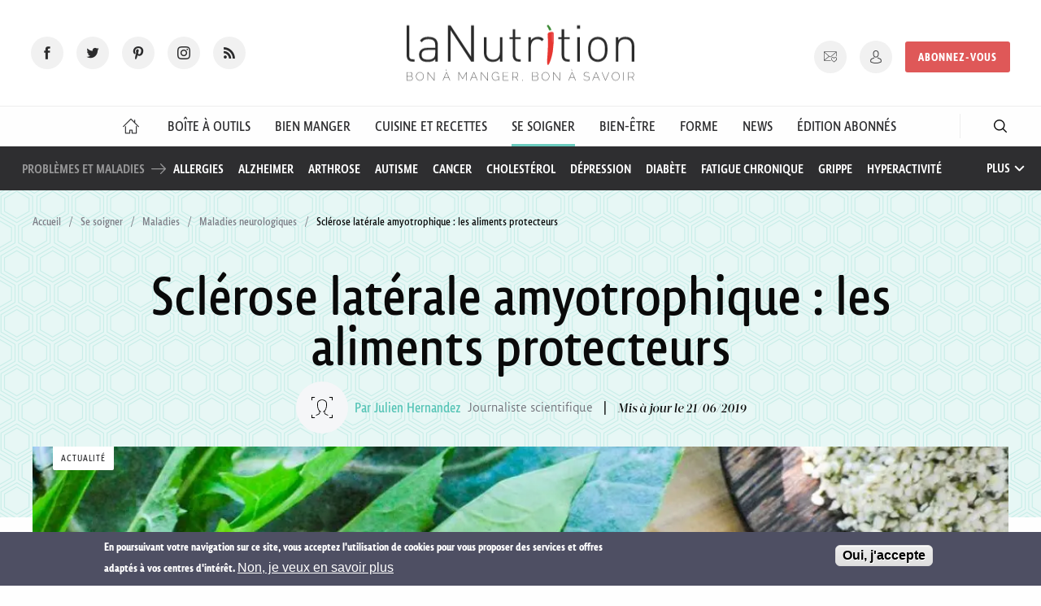

--- FILE ---
content_type: text/html; charset=utf-8
request_url: https://www.lanutrition.fr/sclerose-laterale-amyotrophique-les-aliments-protecteurs
body_size: 30658
content:
<!DOCTYPE html>
<html  lang="fr" dir="ltr">
<head>
  <meta charset="utf-8" />
<script type="application/ld+json" class="mrf-structuredData">{"@context":"https://schema.org","@type":"NewsArticle","dateModified":"2019-06-21T10:12:45Z","datePublished":"2019-06-21T07:55:31Z","headline":"Scl\u00e9rose lat\u00e9rale amyotrophique : les aliments protecteurs","image":{"@type":"ImageObject","height":"669","url":"https://www.lanutrition.fr/sites/default/files/ressources/aliments_inflammation.jpg","width":"1000"},"author":{"@type":"Person","name":"Julien Hernandez","url":"https://www.lanutrition.fr/page-auteur/38672"},"description":"S'il n'existe pas de traitement contre la scl\u00e9rose lat\u00e9rale amyotrophique, l'alimentation pourrait aider, modestement, \u00e0 ralentir la progression de la maladie.\r\n","mainEntityOfPage":"https://www.lanutrition.fr/sclerose-laterale-amyotrophique-les-aliments-protecteurs","publisher":{"@type":"Organization","logo":{"@type":"ImageObject","url":"https://www.lanutrition.fr/sites/all/themes/lanutrition/img/logo-la-nutrition.svg"},"name":"LaNutrition.fr - Information Alimentation, Sant\u00e9, Guide de nutrition"}}</script>
<script src="https://www.google.com/recaptcha/api.js?hl=fr" async="async" defer="defer"></script>
<link rel="shortcut icon" href="https://www.lanutrition.fr/sites/all/themes/lanutrition/favicon.ico" type="image/vnd.microsoft.icon" />
<script>dataLayer = [{"entityType":"node","entityBundle":"articles","entityId":"17012","entityLabel":"Scl\u00e9rose lat\u00e9rale amyotrophique : les aliments protecteurs","entityLanguage":"fr","entityTnid":"0","entityVid":"47383","entityName":"Julienfit13","entityUid":"38672","entityCreated":"1561103731","entityStatus":"1","drupalLanguage":"fr","userUid":0,"articleId":"17012","visitorType":"non-inscrit"}];</script>
<meta name="description" content="S&#039;il n&#039;existe pas de traitement contre la sclérose latérale amyotrophique, l&#039;alimentation pourrait aider, modestement, à ralentir la progression de la maladie." />
<meta name="generator" content="Drupal 7 (https://www.drupal.org)" />
<link rel="canonical" href="https://www.lanutrition.fr/sclerose-laterale-amyotrophique-les-aliments-protecteurs" />
<link rel="shortlink" href="https://www.lanutrition.fr/node/17012" />
  <title>Sclérose latérale amyotrophique : les aliments protecteurs | LaNutrition.fr</title>

      <meta name="MobileOptimized" content="width">
    <meta name="HandheldFriendly" content="true">
    <meta name="viewport" content="width=device-width">
  
  <link type="text/css" rel="stylesheet" href="https://www.lanutrition.fr/sites/default/files/css/css_V0GNVOoABDxKYutoYgLAavezpx1mF6QAlXpVpDVlf-Y.css" media="all" />
<link type="text/css" rel="stylesheet" href="https://www.lanutrition.fr/sites/default/files/css/css_FVAATMNTLo0h_gkyI3EooWRHRuFyFRlZoJ7BNTbunB4.css" media="all" />
<style>#sliding-popup.sliding-popup-bottom,#sliding-popup.sliding-popup-bottom .eu-cookie-withdraw-banner,.eu-cookie-withdraw-tab{background:#4e4f63;}#sliding-popup.sliding-popup-bottom.eu-cookie-withdraw-wrapper{background:transparent}#sliding-popup .popup-content #popup-text h1,#sliding-popup .popup-content #popup-text h2,#sliding-popup .popup-content #popup-text h3,#sliding-popup .popup-content #popup-text p,.eu-cookie-compliance-secondary-button,.eu-cookie-withdraw-tab{color:#ffffff !important;}.eu-cookie-withdraw-tab{border-color:#ffffff;}.eu-cookie-compliance-more-button{color:#ffffff !important;}
</style>
<link type="text/css" rel="stylesheet" href="https://www.lanutrition.fr/sites/default/files/css/css_Lkq7fLJ1HQs0T36uVQp7RDK4KdrX1f27euFcsnrvGDI.css" media="all" />
  <script src="https://www.lanutrition.fr/sites/default/files/js/js_x5Q_xSUhHTl76NgnRgmK24_1Rgr6cbAbZfobajghFcw.js"></script>
<script src="https://www.lanutrition.fr/sites/default/files/js/js_ueZss7ooqnwTk7hiSwOXZvEkt8OjQaI4geac9--daqc.js"></script>
<script src="https://www.lanutrition.fr/sites/default/files/js/js_W5SRkRu-PhZkYepOfqdhbC0w8aSuSU7loPzk6zkdr2I.js"></script>
<script src="https://www.lanutrition.fr/sites/default/files/js/js_YBlZCEG17lRf6n5niroaRkpDhEczKXHcP_yAWuXw7Kg.js"></script>
<script src="https://www.lanutrition.fr/sites/default/files/js/js_KrtEYNzoFWqig7shgMjgHQYQBX_LQlUZcka48Y5GpSA.js"></script>
<script>jQuery.extend(Drupal.settings, {"basePath":"\/","pathPrefix":"","setHasJsCookie":0,"ajaxPageState":{"theme":"lanutrition","theme_token":"daa7KW49xA2gsGAfflm1Ilg8huISQkcdK7khJEWUl-4","js":{"0":1,"1":1,"sites\/all\/modules\/contrib\/eu_cookie_compliance\/js\/eu_cookie_compliance.js":1,"sites\/all\/modules\/contrib\/jquery_update\/replace\/jquery\/1.10\/jquery.min.js":1,"misc\/jquery-extend-3.4.0.js":1,"misc\/jquery-html-prefilter-3.5.0-backport.js":1,"misc\/jquery.once.js":1,"misc\/drupal.js":1,"sites\/all\/libraries\/blazy\/blazy.min.js":1,"sites\/all\/modules\/contrib\/jquery_update\/js\/jquery_browser.js":1,"sites\/all\/modules\/contrib\/beautytips\/js\/jquery.bt.min.js":1,"sites\/all\/modules\/contrib\/beautytips\/js\/beautytips.min.js":1,"sites\/all\/modules\/contrib\/eu_cookie_compliance\/js\/jquery.cookie-1.4.1.min.js":1,"misc\/form-single-submit.js":1,"sites\/all\/modules\/contrib\/admin_menu\/admin_devel\/admin_devel.js":1,"sites\/all\/modules\/contrib\/lazy\/lazy.js":1,"public:\/\/languages\/fr_7sFRJav1HBQhrL9fhZZapgpTaydx6uF9MWyui0-inMw.js":1,"sites\/all\/modules\/contrib\/custom_search\/js\/custom_search.js":1,"sites\/all\/themes\/lanutrition\/js\/vendor\/owlcarousel2\/owl.carousel.min.js":1,"sites\/all\/modules\/choosit\/choosit_nutrition\/modules\/remote_products\/js\/remote_products.js":1,"sites\/all\/modules\/contrib\/captcha\/captcha.js":1,"sites\/all\/modules\/contrib\/datalayer\/datalayer.js":1,"sites\/all\/themes\/lanutrition\/js\/scripts.min.js":1,"sites\/all\/themes\/lanutrition\/js\/custom.js":1},"css":{"modules\/system\/system.base.css":1,"modules\/system\/system.menus.css":1,"modules\/system\/system.messages.css":1,"modules\/system\/system.theme.css":1,"sites\/all\/modules\/contrib\/date\/date_api\/date.css":1,"sites\/all\/modules\/contrib\/date\/date_popup\/themes\/datepicker.1.7.css":1,"modules\/field\/theme\/field.css":1,"sites\/all\/modules\/contrib\/logintoboggan\/logintoboggan.css":1,"modules\/node\/node.css":1,"modules\/search\/search.css":1,"modules\/user\/user.css":1,"sites\/all\/modules\/contrib\/youtube\/css\/youtube.css":1,"sites\/all\/modules\/contrib\/views\/css\/views.css":1,"sites\/all\/modules\/contrib\/ckeditor\/css\/ckeditor.css":1,"sites\/all\/modules\/contrib\/ctools\/css\/ctools.css":1,"sites\/all\/modules\/contrib\/custom_search\/custom_search.css":1,"sites\/all\/modules\/contrib\/eu_cookie_compliance\/css\/eu_cookie_compliance.css":1,"sites\/all\/themes\/lanutrition\/js\/vendor\/owlcarousel2\/assets\/owl.carousel.min.css":1,"0":1,"sites\/all\/themes\/lanutrition\/system.base.css":1,"sites\/all\/themes\/lanutrition\/system.menus.css":1,"sites\/all\/themes\/lanutrition\/system.messages.css":1,"sites\/all\/themes\/lanutrition\/system.theme.css":1,"sites\/all\/themes\/lanutrition\/comment.css":1,"sites\/all\/themes\/lanutrition\/node.css":1,"sites\/all\/themes\/lanutrition\/css\/main.min.css":1}},"beautytips":{".beautytips":{"fill":"#F7F7F7","padding":8,"strokeStyle":"#B7B7B7","cornerRadius":0,"cssStyles":{"fontFamily":"\u0026quot;lucida grande\u0026quot;,tahoma,verdana,arial,sans-serif","fontSize":"16px"},"cssSelect":".beautytips","list":["fill","padding","strokeStyle","cornerRadius","cssStyles"]}},"custom_search":{"form_target":"_self","solr":0},"eu_cookie_compliance":{"popup_enabled":1,"popup_agreed_enabled":1,"popup_hide_agreed":0,"popup_clicking_confirmation":1,"popup_scrolling_confirmation":0,"popup_html_info":"\u003Cdiv\u003E\n  \u003Cdiv class=\u0022popup-content info\u0022\u003E\n    \u003Cdiv id=\u0022popup-text\u0022\u003E\n      En poursuivant votre navigation sur ce site, vous acceptez l\u0027utilisation de cookies pour vous proposer des services et offres adapt\u00e9s \u00e0 vos centres d\u0027int\u00e9r\u00eat.              \u003Cbutton type=\u0022button\u0022 class=\u0022find-more-button eu-cookie-compliance-more-button\u0022\u003ENon, je veux en savoir plus\u003C\/button\u003E\n          \u003C\/div\u003E\n    \u003Cdiv id=\u0022popup-buttons\u0022\u003E\n      \u003Cbutton type=\u0022button\u0022 class=\u0022agree-button eu-cookie-compliance-default-button\u0022\u003EOui, j\u0027accepte\u003C\/button\u003E\n          \u003C\/div\u003E\n  \u003C\/div\u003E\n\u003C\/div\u003E","use_mobile_message":false,"mobile_popup_html_info":"\u003Cdiv\u003E\n  \u003Cdiv class=\u0022popup-content info\u0022\u003E\n    \u003Cdiv id=\u0022popup-text\u0022\u003E\n                    \u003Cbutton type=\u0022button\u0022 class=\u0022find-more-button eu-cookie-compliance-more-button\u0022\u003ENon, je veux en savoir plus\u003C\/button\u003E\n          \u003C\/div\u003E\n    \u003Cdiv id=\u0022popup-buttons\u0022\u003E\n      \u003Cbutton type=\u0022button\u0022 class=\u0022agree-button eu-cookie-compliance-default-button\u0022\u003EOui, j\u0027accepte\u003C\/button\u003E\n          \u003C\/div\u003E\n  \u003C\/div\u003E\n\u003C\/div\u003E\n","mobile_breakpoint":"768","popup_html_agreed":"\u003Cdiv\u003E\n  \u003Cdiv class=\u0022popup-content agreed\u0022\u003E\n    \u003Cdiv id=\u0022popup-text\u0022\u003E\n      Nous vous remercions de votre consentement.Vous pouvez maintenant masquer ce message.    \u003C\/div\u003E\n    \u003Cdiv id=\u0022popup-buttons\u0022\u003E\n      \u003Cbutton type=\u0022button\u0022 class=\u0022hide-popup-button eu-cookie-compliance-hide-button\u0022\u003EMasquer\u003C\/button\u003E\n              \u003Cbutton type=\u0022button\u0022 class=\u0022find-more-button eu-cookie-compliance-more-button-thank-you\u0022 \u003EPlus d\u0027infos\u003C\/button\u003E\n          \u003C\/div\u003E\n  \u003C\/div\u003E\n\u003C\/div\u003E","popup_use_bare_css":false,"popup_height":"auto","popup_width":"100%","popup_delay":1000,"popup_link":"\/informations-sur-ce-site","popup_link_new_window":0,"popup_position":null,"popup_language":"fr","store_consent":false,"better_support_for_screen_readers":0,"reload_page":0,"domain":"","popup_eu_only_js":0,"cookie_lifetime":"100","cookie_session":false,"disagree_do_not_show_popup":0,"method":"default","whitelisted_cookies":"","withdraw_markup":"\u003Cbutton type=\u0022button\u0022 class=\u0022eu-cookie-withdraw-tab\u0022\u003EPrivacy settings\u003C\/button\u003E\n\u003Cdiv class=\u0022eu-cookie-withdraw-banner\u0022\u003E\n  \u003Cdiv class=\u0022popup-content info\u0022\u003E\n    \u003Cdiv id=\u0022popup-text\u0022\u003E\n      We use cookies on this site to enhance your user experienceYou have given your consent for us to set cookies.    \u003C\/div\u003E\n    \u003Cdiv id=\u0022popup-buttons\u0022\u003E\n      \u003Cbutton type=\u0022button\u0022 class=\u0022eu-cookie-withdraw-button\u0022\u003EWithdraw consent\u003C\/button\u003E\n    \u003C\/div\u003E\n  \u003C\/div\u003E\n\u003C\/div\u003E\n","withdraw_enabled":false},"better_exposed_filters":{"views":{"articles":{"displays":{"block_6":{"filters":[]},"block_4":{"filters":[]}}},"publicites":{"displays":{"block":{"filters":[]}}},"remote_products":{"displays":{"block_category":{"filters":[]}}}}},"urlIsAjaxTrusted":{"\/sclerose-laterale-amyotrophique-les-aliments-protecteurs":true},"dataLayer":{"languages":{"en":{"language":"en","name":"English","native":"English","direction":"0","enabled":"1","plurals":"0","formula":"","domain":"","prefix":"","weight":"0","javascript":""},"fr":{"language":"fr","name":"French","native":"Fran\u00e7ais","direction":"0","enabled":"1","plurals":"2","formula":"($n\u003E1)","domain":"","prefix":"fr","weight":"0","javascript":"7sFRJav1HBQhrL9fhZZapgpTaydx6uF9MWyui0-inMw"}}},"lazy":{"errorClass":"b-error","loadInvisible":false,"offset":100,"saveViewportOffsetDelay":50,"selector":".b-lazy","src":"data-src","successClass":"b-loaded","validateDelay":25}});</script>
      <!--[if lt IE 9]>
    <script src="/sites/all/themes/zen/js/html5shiv.min.js"></script>
    <![endif]-->
        <link rel="canonical" href="https://www.lanutrition.fr/sclerose-laterale-amyotrophique-les-aliments-protecteurs" />
    <meta name="twitter:card" content="summary_large_image">

    <meta property="og:title" content="Sclérose latérale amyotrophique : les aliments protecteurs" />
    <meta property="og:url" content="https://www.lanutrition.fr/sclerose-laterale-amyotrophique-les-aliments-protecteurs" />
    <meta property="og:description" content="S'il n'existe pas de traitement contre la sclérose latérale amyotrophique, l'alimentation pourrait aider, modestement, à ralentir la progression de la maladie." />
    <meta property="og:image" content="https://www.lanutrition.fr/sites/default/files/styles/article_large/public/ressources/aliments_inflammation.jpg?itok=KyesTnoN" />
    <meta property="og:image:width" content="1170" />
    <meta property="og:image:height" content="580" />
    <meta property="og:image:secure_url" content="https://www.lanutrition.fr/sites/default/files/styles/article_large/public/ressources/aliments_inflammation.jpg?itok=KyesTnoN" />
    <meta name="tdm-reservation" content="1">
    <meta name="tdm-policy" content="https://www.lanutrition.fr/tdm-policy.json">
  
  <link rel="apple-touch-icon" sizes="180x180" href="/sites/all/themes/lanutrition/apple-touch-icon.png">
  <link rel="icon" type="image/png" href="/sites/all/themes/lanutrition/favicon-32x32.png" sizes="32x32">
  <link rel="icon" type="image/png" href="/sites/all/themes/lanutrition/favicon-16x16.png" sizes="16x16">
  <link rel="manifest" href="/sites/all/themes/lanutrition/manifest.json">
  <link rel="mask-icon" href="/sites/all/themes/lanutrition/safari-pinned-tab.svg" color="#5bbad5">
  <meta name="theme-color" content="#ffffff">
  <meta name="p:domain_verify" content="0806b5f673579704bc8cbe14ed2f5842"/>

  <script type="text/javascript">
  sas_tmstp=Math.round(Math.random()*10000000000);sas_masterflag=1;
  function SmartAdServer(sas_pageid,sas_formatid,sas_target) {
   if (sas_masterflag==1) {sas_masterflag=0;sas_master='M';} else {sas_master='S';};
   document.write('<scr'+'ipt src="https://www.smartadserver.com/call/pubj/' + sas_pageid + '/' + sas_formatid + '/' + sas_master + '/' + sas_tmstp + '/' + escape(sas_target) + '?"></scr'+'ipt>');
  }
  </script>

  <link rel="alternate" href="/articles/rss/articles.xml" title="LaNutrition.fr - Information Alimentation, Santé, Guide de nutrition" type="application/rss+xml">

    <!-- Google Tag Manager -->
  <script>
  (function(w,d,s,l,i){w[l]=w[l]||[];w[l].push({'gtm.start':
  new Date().getTime(),event:'gtm.js'});var f=d.getElementsByTagName(s)[0],
  j=d.createElement(s),dl=l!='dataLayer'?'&l='+l:'';j.async=true;j.src=
  'https://www.googletagmanager.com/gtm.js?id='+i+dl;f.parentNode.insertBefore(j,f);
  })(window,document,'script','dataLayer','GTM-KCGSB9Q');
  </script>
  <!-- End Google Tag Manager -->
      <script async src="https://pagead2.googlesyndication.com/pagead/js/adsbygoogle.js"></script>
  <script>
    (adsbygoogle = window.adsbygoogle || []).push({
      google_ad_client: "ca-pub-1919330805613362",
      enable_page_level_ads: true
    });
  </script>
    </head>
  <body class="html not-front not-logged-in no-sidebars page-node page-node- page-node-17012 node-type-articles section-sclerose-laterale-amyotrophique-les-aliments-protecteurs" >
    <!-- Facebook Widget -->
        <script>
      window.fbAsyncInit = function() {
        FB.init({
          appId      : 1799079953744751,
          xfbml      : true,
          version    : 'v2.8'
        });
        FB.AppEvents.logPageView();
      };

      (function(d, s, id){
         var js, fjs = d.getElementsByTagName(s)[0];
         if (d.getElementById(id)) {return;}
         js = d.createElement(s); js.id = id;
         js.src = "//connect.facebook.net/en_US/sdk.js";
         fjs.parentNode.insertBefore(js, fjs);
       }(document, 'script', 'facebook-jssdk'));
    </script>

    <!-- Twitter Widget -->
  <script>
    window.twttr = (function(d, s, id) {
      var js, fjs = d.getElementsByTagName(s)[0],
      t = window.twttr || {};
      if (d.getElementById(id)) return t;
      js = d.createElement(s);
      js.id = id;
      js.src = "https://platform.twitter.com/widgets.js";
      fjs.parentNode.insertBefore(js, fjs);

      t._e = [];
      t.ready = function(f) {
        t._e.push(f);
      };

      return t;
    }(document, "script", "twitter-wjs"));
  </script>

  <!-- <script type="text/javascript">
  sas_pageid='179688/863626';	// Page : lanutrition.fr/rg
  sas_formatid=658;		// Format : DHTML 1x1
  sas_target='';			// Ciblage
  SmartAdServer(sas_pageid,sas_formatid,sas_target);
  </script>
  <noscript>
  <a href="https://www.smartadserver.com/call/pubjumpi/179688/863626/658/S/[timestamp]/?" target="_blank">
  <img src="https://www.smartadserver.com/call/pubi/179688/863626/658/S/[timestamp]/?" border="0" alt="" /></a>
  </noscript> -->

        <p class="skip-link__wrapper visually-hidden">
        <a href="#main-menu" class="skip-link visually-hidden visually-hidden--focusable" id="skip-link">Jump to navigation</a>
      </p>
            
<header class="header" role="banner">

  <div class="header__content">

    <div class="header__content__social">
      <ul class="social-icons">
        <li><a href="https://www.facebook.com/lanutrition/" class="fb has-tip" target="_blank" title="Rejoignez-nous sur Facebook" data-disable-hover="false" data-tooltip data-v-offset aria-haspopup="true"><span>Facebooks</span></a></li>
        <li><a href="https://twitter.com/infolanutrition" class="tw has-tip" target="_blank" title="Rejoignez-nous sur twitter" data-disable-hover="false" data-tooltip data-v-offset aria-haspopup="true"><span>Twitter</span></a></li>
        <li><a href="https://www.pinterest.fr/67a5d90c8dfc7c98f37babd2adc563/" class="pi has-tip" target="_blank" title="Rejoignez-nous sur Pinterest" data-disable-hover="false" data-tooltip data-v-offset aria-haspopup="true"><span>Pinterest</span></a></li>
        <li><a href="https://www.instagram.com/lanutrition.fr/" class="in has-tip" target="_blank" title="Rejoignez-nous sur Instagram" data-disable-hover="false" data-tooltip data-v-offset aria-haspopup="true"><span>Instagram</span></a></li>
        <li><a href="/articles/rss/articles.xml" type="application/rss+xml" class="rss" target="_blank" title="Suivez notre actualité" data-disable-hover="false" data-tooltip data-v-offset aria-haspopup="true"><span>RSS</span></a></li>
      </ul>
    </div>

    <div class="header__content__logo">
      <a href="/" title="LaNutrition.fr" rel="home" class="header__logo">
        <img src="/sites/all/themes/lanutrition/img/logo-la-nutrition.svg" alt="LaNutrition.fr">
      </a>
    </div>

    <div class="header__content__user">
      <div class="header__content__user__actions">
                  <ul class="share-current">
            <li>Partager</li>
            <li>
                              <a href="javascript:void(0);" class="fb" onclick="share('facebook', 'Sclérose latérale amyotrophique : les aliments protecteurs', 'https://www.lanutrition.fr/sclerose-laterale-amyotrophique-les-aliments-protecteurs', 'https://www.lanutrition.fr/sites/default/files/styles/article_large/public/ressources/aliments_inflammation.jpg?itok=KyesTnoN', 'S\'il n\'existe pas de traitement contre la sclérose latérale amyotrophique, l\'alimentation pourrait aider, modestement, à ralentir la progression de la maladie.');"><span>Facebooks</span></a>
            </li>
            <li>
              <a href="javascript:void(0);" class="tw" onclick="share('twitter', 'Sclérose latérale amyotrophique : les aliments protecteurs', 'https://www.lanutrition.fr/sclerose-laterale-amyotrophique-les-aliments-protecteurs');"><span>Tweet</span></a>
            </li>
            <li><a href="mailto:?subject=Un article à ne pas manquer : Sclérose latérale amyotrophique : les aliments protecteurs&amp;body=J'ai trouvé cet article intéressant sur www.lanutrition.fr : https://www.lanutrition.fr/sclerose-laterale-amyotrophique-les-aliments-protecteurs" class="mail"><span>Mail</span></a></li>
            <li><a href="javascript:void(0);" onclick="window.print();" class="print"><span>Print</span></a></li>
          </ul>
                <ul class="user-menu">
          <li><a href="/inscription-a-la-newsletter" class="nl has-tip" title="Inscription newsletter" data-disable-hover="false" data-tooltip data-v-offset aria-haspopup="true"><span>Newsletter</span></a></li>
          <li><a href="/user?destination=/sclerose-laterale-amyotrophique-les-aliments-protecteurs" class="account has-tip" title="Connexion / Inscription" data-disable-hover="false" data-tooltip data-v-offset aria-haspopup="true"><span>Mon compte</span></a></li>
          <li class="subscribe-cta"><a href="https://abo.lanutrition.fr/pourquoi-s-abonner/?utm_source=LN&utm_medium=bouton&utm_campaign=menu-LN-abo&referrer=17012" class="button" target="_blank" rel="noreferrer noopener">Abonnez-vous</a></li>
        </ul>
      </div>
    </div>
  </div>

  <div class="header__responsive-items">
    <button type="button" name="button" id="trigger-menu"><span>Menu</span></button>
    <a href="/user" class="account" rel="nofollow"><span>Mon compte</span></a>
  </div>

  </header>

  <div class="region region-navigation">
    <div id="block-menu-block-1" class="block block-menu-block first last odd">
      
    <nav class="menu-block-wrapper menu-block-1 navbar navigation" role="navigation">
    <ul>
      <li class="navbar__firstlevel is-leaf leaf default menu-mlid-825"><a href="/"><span>Accueil</span></a></li><li class="navbar__firstlevel is-leaf leaf boite-a-outil menu-mlid-1237"><a href="/outils"><span>Boîte à Outils</span></a><div class="navbar__submenu"><ul><li><a href="/outils">Sommaire</a></li><li><a href="/les-aliments-a-la-loupe">Les aliments à la loupe</a></li><li><a href="/outils/glossaire">Glossaire</a></li><li><a href="/outils/vos-questions-nos-reponses">Questions - Réponses</a></li><li><a href="/outils/decrypter-les-etudes">Décrypter les études</a></li><li><a href="/outils/nutrition-et-genetique">Génétique et nutrition</a></li></ul><div class="view view-articles view-id-articles view-display-id-block_6 view-dom-id-29f8c26aed520bbb85d921b21ba019d6">
        
  
  
      <div class="view-content">
      

  <article class="preview-article">
    <header class="preview-article__header">
      <a href="/outils/vos-questions-nos-reponses/quel-est-le-meilleur-moment-de-la-journee-pour-prendre-des-vitamines-">
        <figure class="">
                      <img src="https://www.lanutrition.fr/sites/default/files/styles/preview_article_standard/public/ressources/supplements-vitamines_0.jpg?itok=KlP3p6LP" alt="">
          
                      <span class="article__type">Question</span>
                  </figure>
      </a>
    </header>
    <div class="preview-article__content">
          
  <div class="views-field views-field-title">        <span class="field-content"><a href="/outils/vos-questions-nos-reponses/quel-est-le-meilleur-moment-de-la-journee-pour-prendre-des-vitamines-">Quel est le meilleur moment de la journée pour prendre ses compléments de vitamines ?</a></span>  </div>  
  <div class="views-field views-field-body">        <div class="field-content"><p><p>Vous vous demandez peut-être quand prendre vos vitamines pour bien faire : le soir, le matin, ou pendant les repas ?&nbsp;LaNutrition&nbsp;vous répond.</p>
</p></div>  </div>  
  <div class="views-field views-field-field-article-categorie">        <div class="field-content">  <span data-url="L2JpZW4tZGFucy1zYS1zYW50ZS9sZXMtY29tcGxlbWVudHMtYWxpbWVudGFpcmVzL2NvbW1lbnQtcHJlbmRyZS11bi1jb21wbGVtZW50LWFsaW1lbnRhaXJl" class="preview-article__category se-soigner">
    Comment prendre un complément alimentaire  </span>
</div>  </div>  
  <div>        <div></div>  </div>    </div>
  </article>

  <article class="preview-article">
    <header class="preview-article__header">
      <a href="/outils/vos-questions-nos-reponses/a-quoi-sert-la-noradrenaline-">
        <figure class="">
                      <img src="https://www.lanutrition.fr/sites/default/files/styles/preview_article_standard/public/ressources/shutterstock_339804044_neurone.jpg?itok=sDxZVkGx" alt="">
          
                      <span class="article__type">L'essentiel</span>
                  </figure>
      </a>
    </header>
    <div class="preview-article__content">
          
  <div class="views-field views-field-title">        <span class="field-content"><a href="/outils/vos-questions-nos-reponses/a-quoi-sert-la-noradrenaline-">À quoi sert la noradrénaline ?</a></span>  </div>  
  <div class="views-field views-field-body">        <div class="field-content"><p><p>La noradrénaline est le messager chimique&nbsp;de l'attention. Carte d'identité.</p>
</p></div>  </div>  
  <div class="views-field views-field-field-article-categorie">        <div class="field-content">  <span data-url="L2JpZW4tZXRyZS9sZS1zdHJlc3M=" class="preview-article__category bien-etre">
    Gestion du stress  </span>
</div>  </div>  
  <div>        <div></div>  </div>    </div>
  </article>

  <article class="preview-article">
    <header class="preview-article__header">
      <a href="/soutenez-lanutritionfr">
        <figure class="">
                      <img src="https://www.lanutrition.fr/sites/default/files/styles/preview_article_standard/public/ressources/communaute_partage_shutterstock_2142624277.jpg?itok=brUlIe09" alt="">
          
                      <span class="article__type">Article</span>
                  </figure>
      </a>
    </header>
    <div class="preview-article__content">
          
  <div class="views-field views-field-title">        <span class="field-content"><a href="/soutenez-lanutritionfr">Soutenez laNutrition.fr !</a></span>  </div>  
  <div class="views-field views-field-body">        <div class="field-content"><p><p>Soutenez le journalisme scientifique indépendant, rigoureux et fiable. Soutenez le site laNutrition avec ces 3 gestes simples.</p>
</p></div>  </div>  
  <div class="views-field views-field-field-article-categorie">        <div class="field-content">  <span data-url="L2xlcy1uZXdz" class="preview-article__category autre">
    Les news  </span>
</div>  </div>  
  <div>        <div></div>  </div>    </div>
  </article>
    </div>
  
  
  
  
  
  
</div></div></li><li class="navbar__firstlevel is-leaf leaf bien-manger menu-mlid-1238"><a href="/bien-dans-son-assiette"><span>Bien Manger</span></a><div class="navbar__submenu"><ul><li><a href="/bien-dans-son-assiette">Sommaire</a></li><li><a href="/bien-dans-son-assiette/le-potentiel-sante-des-aliments">Les équilibres alimentaires</a></li><li><a href="/bien-dans-son-assiette/bien-manger">Conseils pour bien manger</a></li><li><a href="/bien-dans-son-assiette/aliments">Guide des aliments</a></li><li><a href="/bien-dans-son-assiette/les-nutriments">Guide des nutriments</a></li><li><a href="/bien-dans-son-assiette/les-regimes-sante">Régimes santé</a></li><li><a href="/bien-dans-son-assiette/bien-dans-son-age">Selon son âge</a></li></ul><div class="view view-articles view-id-articles view-display-id-block_6 view-dom-id-312fb32a7bf9cff692f09210c12300b9">
        
  
  
      <div class="view-content">
      

  <article class="preview-article">
    <header class="preview-article__header">
      <a href="/les-news/pourquoi-le-stress-fait-vieillir-et-comment-reagir">
        <figure class="">
                      <img src="https://www.lanutrition.fr/sites/default/files/styles/preview_article_standard/public/ressources/femme-stress.jpg?itok=qRsjnzVw" alt="">
          
                      <span class="article__type">Actualité</span>
                  </figure>
      </a>
    </header>
    <div class="preview-article__content">
          
  <div class="views-field views-field-title">        <span class="field-content"><a href="/les-news/pourquoi-le-stress-fait-vieillir-et-comment-reagir">Pourquoi le stress fait vieillir, et comment réagir</a></span>  </div>  
  <div class="views-field views-field-body">        <div class="field-content"><p><p>Le stress peut favoriser les maladies cardiovasculaires et même les démences. Mais on peut agir à tout instant.</p>
</p></div>  </div>  
  <div class="views-field views-field-field-article-categorie">        <div class="field-content">  <span data-url="L2JpZW4tZXRyZS9sZS1zdHJlc3M=" class="preview-article__category bien-etre">
    Gestion du stress  </span>
</div>  </div>  
  <div>        <div></div>  </div>    </div>
  </article>

  <article class="preview-article">
    <header class="preview-article__header">
      <a href="/la-menopause-un-nouveau-depart-4-raisons-de-se-rejouir">
        <figure class="">
                      <img src="https://www.lanutrition.fr/sites/default/files/styles/preview_article_standard/public/ressources/femme-heureuse.jpg?itok=b3UTDCi9" alt="">
          
                      <span class="article__type">Article</span>
                  </figure>
      </a>
    </header>
    <div class="preview-article__content">
          
  <div class="views-field views-field-title">        <span class="field-content"><a href="/la-menopause-un-nouveau-depart-4-raisons-de-se-rejouir">La ménopause, un nouveau départ : 4 raisons de se réjouir</a></span>  </div>  
  <div class="views-field views-field-body">        <div class="field-content"><p><p>Souvent perçue uniquement à travers ses désagréments, la ménopause marque pour beaucoup de femmes le début d’une nouvelle étape de vie. Et si cette transition était aussi une occasion de se réjouir ? L'éclairage de la Dre&nbsp;Lisa Mosconi, auteure du&nbsp;livre <a href="https://thierrysouccar.com/products/la-menopause-commence-dans-le-cerveau" target="_blank"><em>La ménopause commence dans le cerveau</em></a>.</p>
</p></div>  </div>  
  <div class="views-field views-field-field-article-categorie">        <div class="field-content">  <span data-url="L2Zvcm1lL3ZpZWlsbGlzc2VtZW50L21lbm9wYXVzZQ==" class="preview-article__category forme">
    Ménopause  </span>
</div>  </div>  
  <div>        <div></div>  </div>    </div>
  </article>

  <article class="preview-article">
    <header class="preview-article__header">
      <a href="/le-bon-choix-les-produits-sans-gluten">
        <figure class="">
                      <img src="https://www.lanutrition.fr/sites/default/files/styles/preview_article_standard/public/ressources/pates-sans-gluten.jpg?itok=fmljgi6C" alt="">
          
                      <span class="article__type">Article</span>
          <span class="preview-article__private" title="Spécial abonnés"></span>        </figure>
      </a>
    </header>
    <div class="preview-article__content">
          
  <div class="views-field views-field-title">        <span class="field-content"><a href="/le-bon-choix-les-produits-sans-gluten">Le bon choix : les produits sans gluten</a></span>  </div>  
  <div class="views-field views-field-body">        <div class="field-content"><p><p>Si certains aliments sont naturellement dépourvus de gluten, d’autres sont spécialement formulés pour répondre&nbsp;à la demande croissante des consommateurs qui l’excluent de leur alimentation. Toutefois, toutes ces alternatives ne se valent pas sur le plan nutritionnel.</p>
</p></div>  </div>  
  <div class="views-field views-field-field-article-categorie">        <div class="field-content">  <span data-url="L2JpZW4tZGFucy1zb24tYXNzaWV0dGUvbGVzLXJlZ2ltZXMtc2FudGUvbGUtcmVnaW1lLXNhbnMtZ2x1dGVuLWV0LXNhbnMtY2FzZWluZQ==" class="preview-article__category bien-manger">
    Le régime sans gluten et sans caséine  </span>
</div>  </div>  
  <div>        <div></div>  </div>    </div>
  </article>
    </div>
  
  
  
  
  
  
</div></div></li><li class="navbar__firstlevel is-leaf leaf cuisines-et-recettes menu-mlid-1244"><a href="/cuisine-et-recettes"><span>Cuisine et Recettes</span></a><div class="navbar__submenu"><ul><li><a href="/cuisine-et-recettes">Sommaire</a></li><li><a href="/cuisine-et-recettes/recettes-sante">Recettes santé</a></li><li><a href="/cuisine-et-recettes/les-modes-de-cuisson">Conseils de cuisson</a></li><li><a href="/cuisine-et-recettes/la-conservation">Conseils de conservation</a></li><li><a href="/cuisine-et-recettes/astuces-et-tours-de-main">Astuces et tours de main</a></li></ul><div class="view view-articles view-id-articles view-display-id-block_6 view-dom-id-bfe763204889bd3105e2491e72b9081c">
        
  
  
      <div class="view-content">
      

  <article class="preview-article">
    <header class="preview-article__header">
      <a href="/soupe-tomate-et-pain">
        <figure class="">
                      <img src="https://www.lanutrition.fr/sites/default/files/styles/preview_article_standard/public/ressources/soupe-tomate.jpg?itok=AWIDOlMR" alt="">
          
                      <span class="article__type">Recette</span>
                  </figure>
      </a>
    </header>
    <div class="preview-article__content">
          
  <div class="views-field views-field-title">        <span class="field-content"><a href="/soupe-tomate-et-pain">Soupe tomate et pain</a></span>  </div>  
  <div class="views-field views-field-body">        <div class="field-content"><p><p>Cette<em> pappa al pomodoro </em>est une spécialité culinaire paysanne italienne issue de la cuisine toscane, et plus précisément de Florence. La pappa désigne une « bouillie » à base de pain et de légumes. Recette extraite du livre <a href="https://thierrysouccar.com/products/toscane-magali-walkowicz-andrea-fusco" target="_blank"><em>Toscane</em></a>.</p>
</p></div>  </div>  
  <div class="views-field views-field-field-article-categorie">        <div class="field-content">  <span data-url="L2N1aXNpbmUtZXQtcmVjZXR0ZXMvcmVjZXR0ZXMtc2FudGU=" class="preview-article__category cuisines-et-recettes">
    Recettes santé  </span>
</div>  </div>  
  <div>        <div></div>  </div>    </div>
  </article>

  <article class="preview-article">
    <header class="preview-article__header">
      <a href="/soupe-de-pecheurs">
        <figure class="">
                      <img src="https://www.lanutrition.fr/sites/default/files/styles/preview_article_standard/public/ressources/soupe-pecheurs.jpg?itok=h3MTHjyy" alt="">
          
                      <span class="article__type">Recette</span>
                  </figure>
      </a>
    </header>
    <div class="preview-article__content">
          
  <div class="views-field views-field-title">        <span class="field-content"><a href="/soupe-de-pecheurs">Soupe de pêcheurs</a></span>  </div>  
  <div class="views-field views-field-body">        <div class="field-content"><p><p>Sur le bateau, lorsque la journée de pêche était terminée, on préparait la&nbsp;kakavia, une soupe avec les poissons trop petits pour être vendus. Idéalement, il faut&nbsp;mélanger des petits poissons, pour le goût, et des plus gros, pour la chair.</p>
</p></div>  </div>  
  <div class="views-field views-field-field-article-categorie">        <div class="field-content">  <span data-url="L2N1aXNpbmUtZXQtcmVjZXR0ZXMvcmVjZXR0ZXMtc2FudGU=" class="preview-article__category cuisines-et-recettes">
    Recettes santé  </span>
</div>  </div>  
  <div>        <div></div>  </div>    </div>
  </article>

  <article class="preview-article">
    <header class="preview-article__header">
      <a href="/15-recettes-faciles-et-saines-pour-les-fetes">
        <figure class="">
                      <img src="https://www.lanutrition.fr/sites/default/files/styles/preview_article_standard/public/ressources/recettes-noel.jpg?itok=ILn79oZe" alt="">
          
                      <span class="article__type">Article</span>
                  </figure>
      </a>
    </header>
    <div class="preview-article__content">
          
  <div class="views-field views-field-title">        <span class="field-content"><a href="/15-recettes-faciles-et-saines-pour-les-fetes">15 recettes faciles et saines pour les fêtes</a></span>  </div>  
  <div class="views-field views-field-body">        <div class="field-content"><p><p>Trouver le repas idéal pour les fêtes de fin d'année n’est pas toujours facile, pour répondre aux attentes de chacun sans pour autant passer des heures aux fourneaux… Voici des idées de plats simples à réaliser et bons pour la santé !</p>
</p></div>  </div>  
  <div class="views-field views-field-field-article-categorie">        <div class="field-content">  <span data-url="L2N1aXNpbmUtZXQtcmVjZXR0ZXM=" class="preview-article__category cuisines-et-recettes">
    Cuisine et recettes  </span>
</div>  </div>  
  <div>        <div></div>  </div>    </div>
  </article>
    </div>
  
  
  
  
  
  
</div></div></li><li class="navbar__firstlevel is-active-trail is-active se-soigner menu-mlid-1245"><a href="/bien-dans-sa-sante"><span>Se soigner</span></a><div class="navbar__submenu"><ul><li><a href="/bien-dans-sa-sante">Sommaire</a></li><li><a href="/bien-dans-sa-sante/les-maladies">Problèmes et maladies</a></li><li><a href="/bien-dans-sa-sante/les-complements-alimentaires">Compléments alimentaires</a></li><li><a href="/bien-dans-sa-sante/l-apitherapie">Apithérapie</a></li><li><a href="/bien-dans-sa-sante/l-aromatherapie">Plantes et huiles essentielles</a></li><li><a href="/bien-dans-sa-sante/vaccins">Vaccins</a></li></ul><div class="view view-articles view-id-articles view-display-id-block_6 view-dom-id-8a8f3df9db04d231e58cfb432f64429b">
        
  
  
      <div class="view-content">
      

  <article class="preview-article">
    <header class="preview-article__header">
      <a href="/eleutherocoque-retrouver-son-energie-pour-bien-commencer-lannee">
        <figure class="">
                      <img src="https://www.lanutrition.fr/sites/default/files/styles/preview_article_standard/public/ressources/eleutherocoque-supplements.jpg?itok=wKVjGArV" alt="">
          
                      <span class="article__type">Article</span>
          <span class="preview-article__private" title="Spécial abonnés"></span>        </figure>
      </a>
    </header>
    <div class="preview-article__content">
          
  <div class="views-field views-field-title">        <span class="field-content"><a href="/eleutherocoque-retrouver-son-energie-pour-bien-commencer-lannee">Éleuthérocoque : retrouver son énergie pour bien commencer l&#039;année</a></span>  </div>  
  <div class="views-field views-field-body">        <div class="field-content"><p><p>Fatigue, manque d'énergie, objectifs ambitieux : janvier est souvent synonyme de décalage entre nos intentions et nos ressources physiques. L'éleuthérocoque peut aider l’organisme à retrouver son équilibre.</p>
</p></div>  </div>  
  <div class="views-field views-field-field-article-categorie">        <div class="field-content">  <span data-url="L2JpZW4tZGFucy1zYS1zYW50ZS9sZXMtY29tcGxlbWVudHMtYWxpbWVudGFpcmVz" class="preview-article__category se-soigner">
    Compléments alimentaires  </span>
</div>  </div>  
  <div>        <div></div>  </div>    </div>
  </article>

  <article class="preview-article">
    <header class="preview-article__header">
      <a href="/les-news/pourquoi-le-stress-fait-vieillir-et-comment-reagir">
        <figure class="">
                      <img src="https://www.lanutrition.fr/sites/default/files/styles/preview_article_standard/public/ressources/femme-stress.jpg?itok=qRsjnzVw" alt="">
          
                      <span class="article__type">Actualité</span>
                  </figure>
      </a>
    </header>
    <div class="preview-article__content">
          
  <div class="views-field views-field-title">        <span class="field-content"><a href="/les-news/pourquoi-le-stress-fait-vieillir-et-comment-reagir">Pourquoi le stress fait vieillir, et comment réagir</a></span>  </div>  
  <div class="views-field views-field-body">        <div class="field-content"><p><p>Le stress peut favoriser les maladies cardiovasculaires et même les démences. Mais on peut agir à tout instant.</p>
</p></div>  </div>  
  <div class="views-field views-field-field-article-categorie">        <div class="field-content">  <span data-url="L2JpZW4tZXRyZS9sZS1zdHJlc3M=" class="preview-article__category bien-etre">
    Gestion du stress  </span>
</div>  </div>  
  <div>        <div></div>  </div>    </div>
  </article>

  <article class="preview-article">
    <header class="preview-article__header">
      <a href="/5-signes-dune-carence-en-omega-3">
        <figure class="">
                      <img src="https://www.lanutrition.fr/sites/default/files/styles/preview_article_standard/public/ressources/matiere_grasse.jpg?itok=RksTzJqc" alt="">
          
                      <span class="article__type">Choisir ses aliments</span>
                  </figure>
      </a>
    </header>
    <div class="preview-article__content">
          
  <div class="views-field views-field-title">        <span class="field-content"><a href="/5-signes-dune-carence-en-omega-3">5 signes d’une carence en oméga-3</a></span>  </div>  
  <div class="views-field views-field-body">        <div class="field-content"><p><p>Quels sont les signes cliniques qui indiquent une carence en oméga-3&nbsp;? Quels tests permettent de la confirmer&nbsp;? Nos réponses ici.</p>
</p></div>  </div>  
  <div class="views-field views-field-field-article-categorie">        <div class="field-content">  <span data-url="L2JpZW4tZGFucy1zb24tYXNzaWV0dGUvbGVzLW51dHJpbWVudHMvbGlwaWRlcw==" class="preview-article__category bien-manger">
    Lipides  </span>
</div>  </div>  
  <div>        <div></div>  </div>    </div>
  </article>
    </div>
  
  
  
  
  
  
</div></div></li><li class="navbar__firstlevel is-leaf leaf bien-etre menu-mlid-1246"><a href="/bien-etre"><span>Bien-Être</span></a><div class="navbar__submenu"><ul><li><a href="/bien-etre">Sommaire</a></li><li><a href="/bien-etre/le-stress">Gestion du stress</a></li><li><a href="/bien-etre/le-sommeil">Sommeil</a></li><li><a href="/bien-etre/sexualite">Sexualité</a></li><li><a href="/bien-etre/beaute">Beauté</a></li><li><a href="/bien-etre/epanouissement">Epanouissement</a></li><li><a href="/bien-etre/ecologie-pratique">Écologie pratique</a></li></ul><div class="view view-articles view-id-articles view-display-id-block_6 view-dom-id-7cb336487a65b65420340462741488cd">
        
  
  
      <div class="view-content">
      

  <article class="preview-article">
    <header class="preview-article__header">
      <a href="/eleutherocoque-retrouver-son-energie-pour-bien-commencer-lannee">
        <figure class="">
                      <img src="https://www.lanutrition.fr/sites/default/files/styles/preview_article_standard/public/ressources/eleutherocoque-supplements.jpg?itok=wKVjGArV" alt="">
          
                      <span class="article__type">Article</span>
          <span class="preview-article__private" title="Spécial abonnés"></span>        </figure>
      </a>
    </header>
    <div class="preview-article__content">
          
  <div class="views-field views-field-title">        <span class="field-content"><a href="/eleutherocoque-retrouver-son-energie-pour-bien-commencer-lannee">Éleuthérocoque : retrouver son énergie pour bien commencer l&#039;année</a></span>  </div>  
  <div class="views-field views-field-body">        <div class="field-content"><p><p>Fatigue, manque d'énergie, objectifs ambitieux : janvier est souvent synonyme de décalage entre nos intentions et nos ressources physiques. L'éleuthérocoque peut aider l’organisme à retrouver son équilibre.</p>
</p></div>  </div>  
  <div class="views-field views-field-field-article-categorie">        <div class="field-content">  <span data-url="L2JpZW4tZGFucy1zYS1zYW50ZS9sZXMtY29tcGxlbWVudHMtYWxpbWVudGFpcmVz" class="preview-article__category se-soigner">
    Compléments alimentaires  </span>
</div>  </div>  
  <div>        <div></div>  </div>    </div>
  </article>

  <article class="preview-article">
    <header class="preview-article__header">
      <a href="/les-news/pourquoi-le-stress-fait-vieillir-et-comment-reagir">
        <figure class="">
                      <img src="https://www.lanutrition.fr/sites/default/files/styles/preview_article_standard/public/ressources/femme-stress.jpg?itok=qRsjnzVw" alt="">
          
                      <span class="article__type">Actualité</span>
                  </figure>
      </a>
    </header>
    <div class="preview-article__content">
          
  <div class="views-field views-field-title">        <span class="field-content"><a href="/les-news/pourquoi-le-stress-fait-vieillir-et-comment-reagir">Pourquoi le stress fait vieillir, et comment réagir</a></span>  </div>  
  <div class="views-field views-field-body">        <div class="field-content"><p><p>Le stress peut favoriser les maladies cardiovasculaires et même les démences. Mais on peut agir à tout instant.</p>
</p></div>  </div>  
  <div class="views-field views-field-field-article-categorie">        <div class="field-content">  <span data-url="L2JpZW4tZXRyZS9sZS1zdHJlc3M=" class="preview-article__category bien-etre">
    Gestion du stress  </span>
</div>  </div>  
  <div>        <div></div>  </div>    </div>
  </article>

  <article class="preview-article">
    <header class="preview-article__header">
      <a href="/la-menopause-un-nouveau-depart-4-raisons-de-se-rejouir">
        <figure class="">
                      <img src="https://www.lanutrition.fr/sites/default/files/styles/preview_article_standard/public/ressources/femme-heureuse.jpg?itok=b3UTDCi9" alt="">
          
                      <span class="article__type">Article</span>
                  </figure>
      </a>
    </header>
    <div class="preview-article__content">
          
  <div class="views-field views-field-title">        <span class="field-content"><a href="/la-menopause-un-nouveau-depart-4-raisons-de-se-rejouir">La ménopause, un nouveau départ : 4 raisons de se réjouir</a></span>  </div>  
  <div class="views-field views-field-body">        <div class="field-content"><p><p>Souvent perçue uniquement à travers ses désagréments, la ménopause marque pour beaucoup de femmes le début d’une nouvelle étape de vie. Et si cette transition était aussi une occasion de se réjouir ? L'éclairage de la Dre&nbsp;Lisa Mosconi, auteure du&nbsp;livre <a href="https://thierrysouccar.com/products/la-menopause-commence-dans-le-cerveau" target="_blank"><em>La ménopause commence dans le cerveau</em></a>.</p>
</p></div>  </div>  
  <div class="views-field views-field-field-article-categorie">        <div class="field-content">  <span data-url="L2Zvcm1lL3ZpZWlsbGlzc2VtZW50L21lbm9wYXVzZQ==" class="preview-article__category forme">
    Ménopause  </span>
</div>  </div>  
  <div>        <div></div>  </div>    </div>
  </article>
    </div>
  
  
  
  
  
  
</div></div></li><li class="navbar__firstlevel is-leaf leaf forme menu-mlid-1277"><a href="/forme"><span>Forme</span></a><div class="navbar__submenu"><ul><li><a href="/forme">Sommaire</a></li><li><a href="/forme/sport">Sport</a></li><li><a href="/forme/bien-dans-son-poids">Minceur</a></li><li><a href="/forme/vieillissement">Bien vieillir</a></li></ul><div class="view view-articles view-id-articles view-display-id-block_6 view-dom-id-23507e1ea1c535928ee09ea9fd9e56b2">
        
  
  
      <div class="view-content">
      

  <article class="preview-article">
    <header class="preview-article__header">
      <a href="/les-news/pourquoi-le-stress-fait-vieillir-et-comment-reagir">
        <figure class="">
                      <img src="https://www.lanutrition.fr/sites/default/files/styles/preview_article_standard/public/ressources/femme-stress.jpg?itok=qRsjnzVw" alt="">
          
                      <span class="article__type">Actualité</span>
                  </figure>
      </a>
    </header>
    <div class="preview-article__content">
          
  <div class="views-field views-field-title">        <span class="field-content"><a href="/les-news/pourquoi-le-stress-fait-vieillir-et-comment-reagir">Pourquoi le stress fait vieillir, et comment réagir</a></span>  </div>  
  <div class="views-field views-field-body">        <div class="field-content"><p><p>Le stress peut favoriser les maladies cardiovasculaires et même les démences. Mais on peut agir à tout instant.</p>
</p></div>  </div>  
  <div class="views-field views-field-field-article-categorie">        <div class="field-content">  <span data-url="L2JpZW4tZXRyZS9sZS1zdHJlc3M=" class="preview-article__category bien-etre">
    Gestion du stress  </span>
</div>  </div>  
  <div>        <div></div>  </div>    </div>
  </article>

  <article class="preview-article">
    <header class="preview-article__header">
      <a href="/la-menopause-un-nouveau-depart-4-raisons-de-se-rejouir">
        <figure class="">
                      <img src="https://www.lanutrition.fr/sites/default/files/styles/preview_article_standard/public/ressources/femme-heureuse.jpg?itok=b3UTDCi9" alt="">
          
                      <span class="article__type">Article</span>
                  </figure>
      </a>
    </header>
    <div class="preview-article__content">
          
  <div class="views-field views-field-title">        <span class="field-content"><a href="/la-menopause-un-nouveau-depart-4-raisons-de-se-rejouir">La ménopause, un nouveau départ : 4 raisons de se réjouir</a></span>  </div>  
  <div class="views-field views-field-body">        <div class="field-content"><p><p>Souvent perçue uniquement à travers ses désagréments, la ménopause marque pour beaucoup de femmes le début d’une nouvelle étape de vie. Et si cette transition était aussi une occasion de se réjouir ? L'éclairage de la Dre&nbsp;Lisa Mosconi, auteure du&nbsp;livre <a href="https://thierrysouccar.com/products/la-menopause-commence-dans-le-cerveau" target="_blank"><em>La ménopause commence dans le cerveau</em></a>.</p>
</p></div>  </div>  
  <div class="views-field views-field-field-article-categorie">        <div class="field-content">  <span data-url="L2Zvcm1lL3ZpZWlsbGlzc2VtZW50L21lbm9wYXVzZQ==" class="preview-article__category forme">
    Ménopause  </span>
</div>  </div>  
  <div>        <div></div>  </div>    </div>
  </article>

  <article class="preview-article">
    <header class="preview-article__header">
      <a href="/les-muscles-votre-assurance-sur-la-vie">
        <figure class="">
                      <img src="https://www.lanutrition.fr/sites/default/files/styles/preview_article_standard/public/ressources/muscle-femme.jpg?itok=o2wWYe7e" alt="">
          
                      <span class="article__type">Article</span>
          <span class="preview-article__private" title="Spécial abonnés"></span>        </figure>
      </a>
    </header>
    <div class="preview-article__content">
          
  <div class="views-field views-field-title">        <span class="field-content"><a href="/les-muscles-votre-assurance-sur-la-vie">Les muscles, votre assurance sur la vie</a></span>  </div>  
  <div class="views-field views-field-body">        <div class="field-content"><p><p>Votre masse musculaire détermine bien plus que votre force physique : elle prédit longévité et qualité de vie. Découvrez comment préserver vos muscles, en commençant dès aujourd’hui.</p>
</p></div>  </div>  
  <div class="views-field views-field-field-article-categorie">        <div class="field-content">  <span data-url="L2Zvcm1lL3Nwb3J0L211c2N1bGF0aW9u" class="preview-article__category forme">
    Musculation  </span>
</div>  </div>  
  <div>        <div></div>  </div>    </div>
  </article>
    </div>
  
  
  
  
  
  
</div></div></li><li class="navbar__firstlevel is-leaf leaf autre menu-mlid-1247"><a href="/les-news"><span>News</span></a></li><li class="navbar__firstlevel is-leaf leaf autre menu-mlid-2488"><a href="https://www.lanutrition.fr/edition-abonnes"><span>Édition Abonnés</span></a></li>      <li><button type="button" class="search-btn-trigger" id="search_button"><span>Chercher</span></button></li>
    </ul>
  </div>
</div>
  </div>
<section role="main" class="se-soigner">

  <div class="secondary-nav"><div class="secondary-nav__content"><nav class="menu-level-3" id="okaynav1"><ul><li class="menu-parent">Problèmes et maladies</li><li class="menu__link"><a href="/bien-dans-sa-sante/les-maladies/allergies">Allergies</a></li><li class="menu__link"><a href="/bien-dans-sa-sante/les-maladies/alzheimer">Alzheimer</a></li><li class="menu__link"><a href="/bien-dans-sa-sante/les-maladies/l-arthrose">Arthrose</a></li><li class="menu__link"><a href="/bien-dans-sa-sante/les-maladies/l-autisme">Autisme</a></li><li class="menu__link"><a href="/bien-dans-sa-sante/les-maladies/le-cancer">Cancer</a></li><li class="menu__link"><a href="/bien-dans-sa-sante/les-maladies/le-cholesterol">Cholestérol</a></li><li class="menu__link"><a href="/bien-dans-sa-sante/les-maladies/la-depression">Dépression</a></li><li class="menu__link"><a href="/bien-dans-sa-sante/les-maladies/le-diabete">Diabète</a></li><li class="menu__link"><a href="/bien-dans-sa-sante/les-maladies/la-fatigue-chronique-et-la-fibromyalgie">Fatigue chronique</a></li><li class="menu__link"><a href="/bien-dans-sa-sante/les-maladies/la-grippe">Grippe</a></li><li class="menu__link"><a href="/bien-dans-sa-sante/les-maladies/l-hyperactivite">Hyperactivité</a></li><li class="menu__link"><a href="/bien-dans-sa-sante/les-maladies/infections">Infections</a></li><li class="menu__link"><a href="/bien-dans-sa-sante/les-maladies/l-inflammation">Inflammation</a></li><li class="menu__link"><a href="/bien-dans-sa-sante/les-maladies/l-insuffisance-veineuse">Insuffisance veineuse</a></li><li class="menu__link"><a href="/bien-dans-sa-sante/les-maladies/intestin-et-microbiote">Intestin et microbiote</a></li><li class="menu__link"><a href="/bien-dans-sa-sante/les-maladies/le-mal-de-dos">Mal de dos</a></li><li class="menu__link"><a href="/bien-dans-sa-sante/les-maladies/maladies-cardiovasculaires">Maladies cardiovasculaires</a></li><li class="menu__link"><a href="/bien-dans-sa-sante/les-maladies/la-maladie-de-lyme">Maladies de Lyme</a></li><li class="menu__link"><a href="/bien-dans-sa-sante/les-maladies/maladies-metaboliques">Maladies métaboliques</a></li><li class="menu__link is-active-trail is-active"><a href="/bien-dans-sa-sante/les-maladies/les-maladies-neurodegeneratives">Maladies neurologiques</a></li><li class="menu__link"><a href="/bien-dans-sa-sante/les-maladies/maladies-renales-et-urinaires">Maladies rénales et urinaires</a></li><li class="menu__link"><a href="/bien-dans-sa-sante/les-maladies/menopause">Ménopause</a></li><li class="menu__link"><a href="/bien-dans-sa-sante/les-maladies/migraine-et-maux-de-tete">Migraine et maux de tête</a></li><li class="menu__link"><a href="/bien-dans-sa-sante/les-maladies/osteoporose">Ostéoporose</a></li><li class="menu__link"><a href="/bien-dans-sa-sante/les-maladies/troubles-de-la-memoire">Troubles de la mémoire</a></li><li class="menu__link"><a href="/bien-dans-sa-sante/les-maladies/troubles-thyroide">Troubles de la thyroïde</a></li><li class="menu__link"><a href="/bien-dans-sa-sante/les-maladies/les-troubles-de-la-vue">Troubles de la vue</a></li></ul></nav></div></div>      <div class="container">
    <nav class="breadcrumb" role="navigation"><ol class="breadcrumb__list"><li class="breadcrumb__item"><a href="/">Accueil</a></li><li class="breadcrumb__item"><a href="/bien-dans-sa-sante">Se soigner</a></li><li class="breadcrumb__item"><a href="/bien-dans-sa-sante/les-maladies">Maladies</a></li><li class="breadcrumb__item"><a href="/bien-dans-sa-sante/les-maladies/les-maladies-neurodegeneratives">Maladies neurologiques</a></li><li class="breadcrumb__item">Sclérose latérale amyotrophique : les aliments protecteurs</li></ol></nav>                          <h1 id="page-title">Sclérose latérale amyotrophique : les aliments protecteurs</h1>
                                          


<div id="node-17012" class="node node-articles view-mode-full clearfix ">
    <div class="article-metas">
      <div class="article-metas__grid">
                        <div class="author author--inline author--small">
                  <div class="author__img">
                                        </div>
                  <div class="author__infos">
                      <a href="/page-auteur/38672" class="author__name">
                          Par Julien Hernandez                      </a>
                                                <span class="author__title">Journaliste scientifique</span>
                                            <span class="date-publication">Mis à jour le 21/06/2019</span>
                                        </div>
              </div>
                </div>
  </div>

      <div class="visuel">
            <div class="article__type">
          Actualité        </div>
    
      <img src="https://www.lanutrition.fr/sites/default/files/styles/article_large/public/ressources/aliments_inflammation.jpg?itok=KyesTnoN">
    </div>
  
  <div class="content">
    <div class="left">
        
              <div class="chapo"><p>S'il n'existe pas de traitement contre la sclérose latérale amyotrophique, l'alimentation pourrait aider, modestement, à ralentir la progression de la maladie.</p>
</div>
      
            <div class="body">
        <div class="field field-name-body field-type-text-with-summary field-label-hidden"><div class="field-items"><div class="field-item even"><h3>Pourquoi c’est important ?</h3>

<p>La SLA (ou <a href="https://www.lanutrition.fr/huile-de-colza-et-graines-de-lin-un-espoir-contre-la-sclerose-laterale-amyotrophique" target="_blank">maladie de Charcot</a>) est une maladie neurodégénérative qui se traduit, à terme, par une incapacité à se servir des différents membres de son corps (inférieurs et supérieurs). Dans une forme plus intense que l'on nomme « bulbaire » , elle peut aussi conduire à des difficultés majeures de la parole et de la déglutition. En plus des facteurs génétiques, il semblerait que <a href="https://www.sciencedirect.com/science/article/abs/pii/S1474442218303946" target="_blank">des mécanismes immunitaires et inflammatoires</a> soient à l'origine de son apparition même si ses causes exactes restent encore inconnues. </p>

<p>Récemment, <a href="https://www.ncbi.nlm.nih.gov/pubmed/29268633" target="_blank">une étude </a>a fait le point sur les aliments qu’il faudrait éviter ou privilégier afin de réduire potentiellement son risque de SLA ou ralentir sa progression.</p>

<div class="block-color"><strong>Le saviez vous ? </strong><br />
C'est d'une forme rare, précoce et d'évolution lente de cette maladie dont était atteint le célèbre physicien Stephen Hawking durant la majeure partie de sa vie jusqu'à sa mort le 14 mars 2018. Si l'espérance de vie des malades est en général très réduite dans la SLA, Stephen Hawking a déjoué tous les pronostics en mourant à 76 ans.</div>

<h3>L'étude</h3>

<p>Des chercheurs italiens ont recruté 212 personnes récemment diagnostiquées afin de comparer leur régime alimentaire à 212 personnes « saines » pendant 4 ans. Les apports alimentaires étaient évalués par des questionnaires.</p>

<p>À l’arrivée, leurs résultats ne sont pas très étonnants étant donné l'importance de l’inflammation dans la génèse de la SLA. En effet, les aliments qui protègeraient de la SLA sont en majorité anti-inflammatoires (thé, café, végétaux crus, citron, pain complet) et ceux qui la favoriseraient sont pour la plupart pro-inflammatoires (viande rouge, viande transformée, porc, protéine animale en général, apports en protéines, zinc, sel et acide glutamique élevés).</p>

<p>Bien sûr, ces associations ne font pas état d’une relation de causalité entre l’alimentation et la SLA. Néanmoins, on peut imaginer que le caractère neurodégénératif de cette maladie puisse être amélioré en agissant sur le mode de vie comme c’est le cas avec <a href="https://www.lanutrition.fr/protocole-anti-alzheimer-100-de-succes-pour-les-stades-precoces-de-la-maladie" target="_blank">le protocole du Dr Bredesen chez les malades d’Alzheimer</a>.</p>

<p>D'ailleurs, il existe un autre point commun entre la SLA et Alzheimer : le rôle potentiel d’une <a href="https://www.lanutrition.fr/le-regime-cetogene" target="_blank">diète cétogène</a> comme outil thérapeutique. Une thérapie métabolique proposée par le Dr Vincent Tedone, le<em> Deanna Protocol </em>(DP), permettant<br />
d’améliorer le métabolisme cellulaire et les fonctions des mitochondries, aurait ainsi montré une certaine efficacité contre la maladie dans plusieurs cas de SLA. Le traitement implique une diète cétogène combinée à la prise de  compléments alimentaires reconnus pour leur rôle dans le métabolisme cellulaire : le GABA, la coenzyme Q10, le 5-hydroxytryptophane (5-HTP), la vitamine B3 et l’arginine.</p>

<p><span class="h4">Pour en savoir plus sur le régime cétogène et la SLA, lire<a href="https://www.nutrivi.fr/livres-regime-cetogene/le-regime-cetogene-pour-votre-cerveau-dr-bernard-aranda-849" target="_blank"> <em>Le régime cétogène pour votre cerveau</em></a></span></p>

<h3>En pratique</h3>

<p>La SLA semble être une maladie sensible aux variations inflammatoires tout au long de la vie. Pour votre santé, n’hésitez pas à adopter un mode de vie protecteur grâce à l’alimentation, l’activité physique, le sommeil, la méditation, <a href="https://www.lanutrition.fr/bien-etre/le-stress" target="_blank">la gestion du stress</a> et des émotions mais aussi la cohésion sociale, le partage et <a href="https://www.lanutrition.fr/passer-2-heures-chaque-semaine-dans-la-nature-un-atout-bien-etre" target="_blank">la reconnexion entre soi et la nature</a>.</p>

<p><span class="h4"><a href="https://www.lanutrition.fr/bien-dans-sa-sante/les-maladies/l-inflammation/les-aliments-qui-combattent-linflammation" target="_blank">Lire aussi : Les aliments qui combattent l’inflammation</a> (abonnés) et <a href="https://www.lanutrition.fr/kit-de-demarrage-du-regime-cetogene" target="_blank">Kit de démarrage du régime cétogène</a> (abonnés)</span></p>

<p><strong>Références additionnelles</strong></p>

<p>Paganoni, S. et Wills, A.M. (2013). High-fat and ketogenic diets in amyotrophic lateral sclerosis. J Child neurol, 28(8), 989-92. <br />
Ari C, Poff AM, Held HE, Landon CS, Goldhagen CR, Mavromates N, et al. (2014) Metabolic Therapy with Deanna Protocol Supplementation Delays Disease Progression and Extends Survival in Amyotrophic Lateral Sclerosis (ALS) Mouse Model. PLoS ONE 9(7): e103526.</p>
</div></div></div>      </div>

            <div class="context">
          <ul class="context__toggles tabs" data-active-collapse="true" data-tabs id="context-tabs">
                                                            <li class="context__toggles__item tabs-title">
                      <a class="context__toggle" href="#revisions">
                          Historique
                          <span class="context__toggle__icon"></span>
                      </a>
                  </li>
                        </ul>
          <div class="context__targets tabs-content" data-tabs-content="context-tabs">
              
              
                                <div id="revisions" class="context__target tabs-panel">
                      <ul class="context__revisions revisions">
                                                                                      <li class="revisions__item revisions__item--updated">
                                                                      <span class="revisions__item__title">
                                                                                Version actuelle
                                                                                                                </span>
                                                                    <span class="revisions__item__date">le 30/08/2023</span>
                                  <div class="revisions__item__metas">
                                                                                Mise à jour par
                                                                                                                                                                                                  <a href="/page-auteur/38268" class="author__name">
                                              Marie-Céline Ray                                          </a>
                                      
                                                                              <span class="author__title">
                                          Journaliste scientifique                                        </span>
                                                                        </div>
                              </li>
                                                                                      <li class="revisions__item ">
                                                                    <span class="revisions__item__date">le 21/06/2019</span>
                                  <div class="revisions__item__metas">
                                                                                                                      Publication par
                                                                                                                                                            <a href="/page-auteur/38672" class="author__name">
                                              Julien Hernandez                                          </a>
                                      
                                                                              <span class="author__title">
                                          Journaliste scientifique                                        </span>
                                                                        </div>
                              </li>
                                                </ul>
                  </div>
                        </div>
      </div>
      
      
      
    </div>

    <div class="right">
      <div class="article__pub -is-sticky">
        <div class="pub">
  <div class="view view-publicites view-id-publicites view-display-id-block view-dom-id-8361fb3a830ee7977bf11383b3156e9a">
          <div class="view-content">
          <div class="views-row views-row-1 views-row-odd views-row-first views-row-last">
      
  <div class="views-field views-field-title">        <span class="field-content"><span class="article__type">Publicité</span><a href="/admin/handle_redirect/19848/167344/2/https%253A%252F%252Fthierrysouccar.com%252Fproducts%252Foperation-reussie%253Futm_source%253DLN%2526utm_medium%253Dbanner%2526utm_campaign%253Doperation_reussie" target="_blank"><img src="https://www.lanutrition.fr/sites/default/files/styles/pub_300_600/public/ressources/pub_ln_droite_-_300x600_19_0.png?itok=wOooe_qX" /></a></span>  </div>  </div>
      </div>
      </div>
</div>
      </div>

              <div class="articles-conseilles">
          <h3>Nous vous conseillons aussi</h3>
          <div class="article-conseille"><img src="https://www.lanutrition.fr/sites/default/files/styles/thumbnail/public/ressources/femme-stress.jpg?itok=-6H7MNUv"><a href="/les-news/pourquoi-le-stress-fait-vieillir-et-comment-reagir">Pourquoi le stress fait vieillir, et comment réagir</a></div><div class="article-conseille"><img src="https://www.lanutrition.fr/sites/default/files/styles/thumbnail/public/ressources/microplastique_shutterstock_1211334679.jpg?itok=nywMcD9P"><a href="/des-microplastiques-dans-leau-potable-quel-danger-pour-la-sante">Des microplastiques dans l’eau potable : quel danger pour la santé ?</a></div><div class="article-conseille"><img src="https://www.lanutrition.fr/sites/default/files/styles/thumbnail/public/ressources/regime_med.jpg?itok=oo3SdWE2"><a href="/les-news/le-regime-mediterraneen-bon-pour-la-memoire-et-alzheimer">Le régime méditerranéen bon pour la mémoire et Alzheimer</a></div>        </div>
          </div>
  </div>

  <!-- Ajouter le block des produits qui devra apparaitre ici -->
  <div class="product-shop">
    <div class="block block-views first odd" id="block-views-remote-products-block-category">

        <h2 class="block__title">La sélection</h2>
    
  <span class="article__type">Publicité</span>
<div class="view view-remote-products view-id-remote_products view-display-id-block_category view-dom-id-d190a79e198a89794b59e8eb8561ae9e">
  <div class="description">
    <p>Les meilleurs livres et compléments alimentaires sélectionnés pour vous par NUTRISTORE, la boutique de la nutrition.</p>
    <a href="https://www.nutristore.fr/" class="button outlined" target="_blank">Découvrir la boutique</a>
    <img src="/sites/all/themes/lanutrition/img/logo-nutristore-couleur.png" alt="logo Nutrivi" class="logo-nutrivi"/>
  </div>


      <div class="view-content owl-carousel">
        <div class="views-row views-row-1">
      
          
  <div class="field field-name-field-image-url field-type-text field-label-hidden">
    <img src="https://www.nutristore.fr/3366-large_default/vaincre-la-sclerose-en-plaques.jpg" alt="" />  </div>
    
          
  <div class="field field-name-field-title field-type-text field-label-hidden">
    Vaincre la sclérose en plaques  </div>
    
          
  <div class="field field-name-field-product-info field-type-text-long field-label-hidden">
    Julien Venesson  </div>
    
          
  <div class="field field-name-field-remote-product-category field-type-taxonomy-term-reference field-label-hidden">
    Douleurs  </div>
  <div class="field field-name-field-remote-product-category field-type-taxonomy-term-reference field-label-hidden">
    Maladies auto-immunes  </div>
  <div class="field field-name-field-remote-product-category field-type-taxonomy-term-reference field-label-hidden">
    Douleurs  </div>
  <div class="field field-name-field-remote-product-category field-type-taxonomy-term-reference field-label-hidden">
    Immunité  </div>
    
          
  <div class="field field-name-field-display-price field-type-number-integer field-label-hidden">
    21,90 &euro;  </div>
    
  <div class="views-field views-field-nothing">        <span class="field-content"><a href="//www.nutristore.fr/livres-maladies-auto-immunes/vaincre-la-sclerose-en-plaques-julien-venesson-413  
" target="_blank">Voir le produit</a></span>  </div>  </div>
  <div class="views-row views-row-2">
      
          
  <div class="field field-name-field-image-url field-type-text field-label-hidden">
    <img src="https://www.nutristore.fr/1405-large_default/un-cerveau-au-top.jpg" alt="" />  </div>
    
          
  <div class="field field-name-field-title field-type-text field-label-hidden">
    Un cerveau au top  </div>
    
          
  <div class="field field-name-field-product-info field-type-text-long field-label-hidden">
    Bernard Doutres  </div>
    
          
  <div class="field field-name-field-remote-product-category field-type-taxonomy-term-reference field-label-hidden">
    Bien vieillir  </div>
  <div class="field field-name-field-remote-product-category field-type-taxonomy-term-reference field-label-hidden">
    Mémoire &amp; concentration  </div>
  <div class="field field-name-field-remote-product-category field-type-taxonomy-term-reference field-label-hidden">
    Santé naturelle  </div>
  <div class="field field-name-field-remote-product-category field-type-taxonomy-term-reference field-label-hidden">
    Bien vieillir  </div>
  <div class="field field-name-field-remote-product-category field-type-taxonomy-term-reference field-label-hidden">
    Mémoire &amp; concentration  </div>
    
          
  <div class="field field-name-field-display-price field-type-number-integer field-label-hidden">
    10,90 &euro;  </div>
    
  <div class="views-field views-field-nothing">        <span class="field-content"><a href="//www.nutristore.fr/memoire-concentration/un-cerveau-au-top-bernard-doutres-401  
" target="_blank">Voir le produit</a></span>  </div>  </div>
  <div class="views-row views-row-3">
      
          
  <div class="field field-name-field-image-url field-type-text field-label-hidden">
    <img src="https://www.nutristore.fr/1687-large_default/le-regime-cetogene-pour-votre-cerveau.jpg" alt="" />  </div>
    
          
  <div class="field field-name-field-title field-type-text field-label-hidden">
    Le régime cétogène pour votre cerveau  </div>
    
          
  <div class="field field-name-field-product-info field-type-text-long field-label-hidden">
    Michèle Houde-Dr Bernard Aranda  </div>
    
          
  <div class="field field-name-field-remote-product-category field-type-taxonomy-term-reference field-label-hidden">
    Alimentation cétogène  </div>
    
          
  <div class="field field-name-field-display-price field-type-number-integer field-label-hidden">
    17,89 &euro;  </div>
    
  <div class="views-field views-field-nothing">        <span class="field-content"><a href="//www.nutristore.fr/alimentation-cetogene/le-regime-cetogene-pour-votre-cerveau-dr-bernard-aranda-849  
" target="_blank">Voir le produit</a></span>  </div>  </div>
  <div class="views-row views-row-4">
      
          
  <div class="field field-name-field-image-url field-type-text field-label-hidden">
    <img src="https://www.nutristore.fr/1997-large_default/la-fin-d-alzheimer.jpg" alt="" />  </div>
    
          
  <div class="field field-name-field-title field-type-text field-label-hidden">
    La fin d&#039;Alzheimer  </div>
    
          
  <div class="field field-name-field-product-info field-type-text-long field-label-hidden">
    Dr Dale Bredesen  </div>
    
          
  <div class="field field-name-field-remote-product-category field-type-taxonomy-term-reference field-label-hidden">
    Bien vieillir  </div>
  <div class="field field-name-field-remote-product-category field-type-taxonomy-term-reference field-label-hidden">
    Mémoire &amp; concentration  </div>
  <div class="field field-name-field-remote-product-category field-type-taxonomy-term-reference field-label-hidden">
    Bien vieillir  </div>
    
          
  <div class="field field-name-field-display-price field-type-number-integer field-label-hidden">
    21,90 &euro;  </div>
    
  <div class="views-field views-field-nothing">        <span class="field-content"><a href="//www.nutristore.fr/livres-sante/la-fin-d-alzheimer-dr-dale-bredesen-865  
" target="_blank">Voir le produit</a></span>  </div>  </div>
    </div>
  </div>

</div>
  </div>

  <div class="a-decouvrir">
        <h3>A découvrir également</h3>
        <div class="featured"><div class="view view-articles view-id-articles view-display-id-block_4 view-dom-id-d2abcb4da02a511b035a6915c8bd2e76">
        
  
  
      <div class="view-content">
      
<div class="row">
      <article class="preview-article">
      <header class="preview-article__header">
        <a href="/fabriquer-de-nouveaux-neurones-chez-ladulte-comment-ca-marche">
          <figure class="">

                          <img class="b-lazy" src=[data-uri]
                data-src="https://www.lanutrition.fr/sites/default/files/styles/preview_article_standard/public/ressources/neurone-cerveau.jpg?itok=t7D9_CQr" alt="">
            
            
                          <span class="preview-article__private" title="Spécial abonnés"></span>
            
          </figure>
        </a>
      </header>
      <div class="preview-article__content">
            
  <div class="views-field views-field-title">        <span class="field-content"><a href="/fabriquer-de-nouveaux-neurones-chez-ladulte-comment-ca-marche">Fabriquer de nouveaux neurones chez l&#039;adulte : comment ça marche</a></span>  </div>  
  <div class="views-field views-field-body">        <div class="field-content"><p><p>Notre cerveau ne cesse jamais de créer de nouveaux neurones – une découverte qui révolutionne notre compréhension du vieillissement cérébral et ouvre des perspectives prometteuses pour la mémoire, l'humeur et l'apprentissage tout au long de la vie.</p>
</p></div>  </div>  
  <div class="views-field views-field-field-article-categorie">        <div class="field-content">  <span data-url="L2JpZW4tZGFucy1zYS1zYW50ZS9sZXMtbWFsYWRpZXMvbGVzLW1hbGFkaWVzLW5ldXJvZGVnZW5lcmF0aXZlcw==" class="preview-article__category se-soigner">
    Maladies neurologiques  </span>
</div>  </div>      </div>
    </article>
      <article class="preview-article">
      <header class="preview-article__header">
        <a href="/dre-georgia-ede-si-votre-glycemie-fait-des-montagnes-russes-votre-cerveau-souffre">
          <figure class="">

                          <img class="b-lazy" src=[data-uri]
                data-src="https://www.lanutrition.fr/sites/default/files/styles/preview_article_standard/public/ressources/georgia_ede_bd.jpg?itok=zkqF3oQr" alt="">
            
            
                          <span class="preview-article__private" title="Spécial abonnés"></span>
            
          </figure>
        </a>
      </header>
      <div class="preview-article__content">
            
  <div class="views-field views-field-title">        <span class="field-content"><a href="/dre-georgia-ede-si-votre-glycemie-fait-des-montagnes-russes-votre-cerveau-souffre">Dre Georgia Ede : « Si votre glycémie fait des montagnes russes, votre cerveau souffre »</a></span>  </div>  
  <div class="views-field views-field-body">        <div class="field-content"><p><p>Pionnière de la psychiatrie métabolique, Georgia Ede explore le lien entre nutrition et santé mentale. Son approche, fondée sur son propre parcours et ses recherches, ouvre de nouvelles perspectives pour traiter de nombreux troubles psychiques.</p>
</p></div>  </div>  
  <div class="views-field views-field-field-article-categorie">        <div class="field-content">  <span data-url="L2JpZW4tZGFucy1zYS1zYW50ZS9sZXMtbWFsYWRpZXMvbGVzLW1hbGFkaWVzLW5ldXJvZGVnZW5lcmF0aXZlcw==" class="preview-article__category se-soigner">
    Maladies neurologiques  </span>
</div>  </div>      </div>
    </article>
      <article class="preview-article">
      <header class="preview-article__header">
        <a href="/la-semaine-du-cerveau-2025-du-10-au-16-mars">
          <figure class="">

                          <img class="b-lazy" src=[data-uri]
                data-src="https://www.lanutrition.fr/sites/default/files/styles/preview_article_standard/public/ressources/cerveau-bleu_0.jpg?itok=VmQ5QYa8" alt="">
            
            
            
          </figure>
        </a>
      </header>
      <div class="preview-article__content">
            
  <div class="views-field views-field-title">        <span class="field-content"><a href="/la-semaine-du-cerveau-2025-du-10-au-16-mars">La semaine du cerveau 2025 du 10 au 16 mars</a></span>  </div>  
  <div class="views-field views-field-body">        <div class="field-content"><p><p>La 27e édition de la semaine du cerveau a lieu du 10 au 16 mars, avec plusieurs événements autour de l’influence de l’alimentation sur la santé cérébrale ainsi que des conférences en ligne.</p>
</p></div>  </div>  
  <div class="views-field views-field-field-article-categorie">        <div class="field-content">  <span data-url="L2JpZW4tZGFucy1zYS1zYW50ZS9sZXMtbWFsYWRpZXMvbGVzLW1hbGFkaWVzLW5ldXJvZGVnZW5lcmF0aXZlcw==" class="preview-article__category se-soigner">
    Maladies neurologiques  </span>
</div>  </div>      </div>
    </article>
  </div>
    </div>
  
  
  
  
  
  
</div></div>
      </div></div>
      
      <a href="#skip-link" class="visually-hidden visually-hidden--focusable" id="main-menu" tabindex="-1">Back to top</a>

    </div>
  </section>

    <section class="region region-pre-footer row medium-collapse">
    <div class="block block-block first odd" id="block-block-3">

      
  <div class="push push--shop"><span class="article__type">Publicité</span>
<div class="push--shop__content">
<p style="text-align:center"><img alt="" height="50" src="https://www.lanutrition.fr/sites/all/themes/lanutrition/img/logo-nutristore-white.png" width="137" /></p>

<div class="push--shop__title">La boutique<br />
de la Nutrition</div>

<p>Sélection de livres, compléments alimentaires, plantes &amp; huiles essentielles. </p>
<a class="button white" href="https://www.nutristore.fr" target="_blank">Découvrir la boutique</a></div>
</div>

</div>
<div class="block block-block last even" id="block-block-4">

      
  <div class="push push--subscribe">
<div class="push--subscribe__content">
<div class="push--subscribe__title">Pas encore abonné ?</div>

<p>Découvrez notre formule d'abonnement et accédez à tous les articles de LaNutrition.fr en illimité ! </p>
<a class="button" href="https://abo.lanutrition.fr/pourquoi-s-abonner/?utm_source=LN&amp;utm_medium=bouton&amp;utm_campaign=footer-abo" target="noopener noreferrer">Je m'abonne</a></div>
</div>

</div>
  </section>
  <div class="container--footer">
      <footer class="footer region region-footer" role="contentinfo">
    <div class="search-modal" id="search-modal"><button class="close-button" id="close-search" aria-label="Close reveal" type="button"><span aria-hidden="true">&times;</span></button><div class="search-modal__content"><div class="block block-search first odd" role="search" id="block-search-form">

      
  <form class="search-form" role="search" action="/sclerose-laterale-amyotrophique-les-aliments-protecteurs" method="post" id="search-block-form" accept-charset="UTF-8"><div><div class="container-inline">
      <h2 class="element-invisible">Formulaire de recherche</h2>
    <div class="form-item form-type-textfield form-item-search-block-form">
  <input title="Indiquer les termes à rechercher" class="custom-search-box form-text" placeholder="Taper ici votre recherche" type="text" id="edit-search-block-form--2" name="search_block_form" value="" size="15" maxlength="128" />
</div>
<div class="form-item form-type-checkboxes form-item-custom-search-vocabulary-5">
  <div id="edit-custom-search-vocabulary-5" class="form-checkboxes custom-search-selector custom-search-vocabulary"><div class="form-item form-type-checkbox form-item-custom-search-vocabulary-5-c-all">
 <input class="custom-search-selector custom-search-vocabulary form-checkbox" type="checkbox" id="edit-custom-search-vocabulary-5-c-all" name="custom_search_vocabulary_5[c-all]" value="c-all" checked="checked" />  <label class="option" for="edit-custom-search-vocabulary-5-c-all">Tout le site </label>

</div>
<div class="form-item form-type-checkbox form-item-custom-search-vocabulary-5-c-2023-2023">
 <input class="custom-search-selector custom-search-vocabulary form-checkbox" type="checkbox" id="edit-custom-search-vocabulary-5-c-2023-2023" name="custom_search_vocabulary_5[c-2023-2023]" value="c-2023-2023" />  <label class="option" for="edit-custom-search-vocabulary-5-c-2023-2023">Bien-être </label>

</div>
<div class="form-item form-type-checkbox form-item-custom-search-vocabulary-5-c-2039-2023">
 <input class="custom-search-selector custom-search-vocabulary form-checkbox" type="checkbox" id="edit-custom-search-vocabulary-5-c-2039-2023" name="custom_search_vocabulary_5[c-2039-2023]" value="c-2039-2023" />  <label class="option" for="edit-custom-search-vocabulary-5-c-2039-2023">Gestion du stress </label>

</div>
<div class="form-item form-type-checkbox form-item-custom-search-vocabulary-5-c-2042-2023">
 <input class="custom-search-selector custom-search-vocabulary form-checkbox" type="checkbox" id="edit-custom-search-vocabulary-5-c-2042-2023" name="custom_search_vocabulary_5[c-2042-2023]" value="c-2042-2023" />  <label class="option" for="edit-custom-search-vocabulary-5-c-2042-2023">Sommeil </label>

</div>
<div class="form-item form-type-checkbox form-item-custom-search-vocabulary-5-c-2024-2023">
 <input class="custom-search-selector custom-search-vocabulary form-checkbox" type="checkbox" id="edit-custom-search-vocabulary-5-c-2024-2023" name="custom_search_vocabulary_5[c-2024-2023]" value="c-2024-2023" />  <label class="option" for="edit-custom-search-vocabulary-5-c-2024-2023">Sexualité </label>

</div>
<div class="form-item form-type-checkbox form-item-custom-search-vocabulary-5-c-2045-2023">
 <input class="custom-search-selector custom-search-vocabulary form-checkbox" type="checkbox" id="edit-custom-search-vocabulary-5-c-2045-2023" name="custom_search_vocabulary_5[c-2045-2023]" value="c-2045-2023" />  <label class="option" for="edit-custom-search-vocabulary-5-c-2045-2023">Sexualité féminine </label>

</div>
<div class="form-item form-type-checkbox form-item-custom-search-vocabulary-5-c-2044-2023">
 <input class="custom-search-selector custom-search-vocabulary form-checkbox" type="checkbox" id="edit-custom-search-vocabulary-5-c-2044-2023" name="custom_search_vocabulary_5[c-2044-2023]" value="c-2044-2023" />  <label class="option" for="edit-custom-search-vocabulary-5-c-2044-2023">Sexualité masculine </label>

</div>
<div class="form-item form-type-checkbox form-item-custom-search-vocabulary-5-c-2046-2023">
 <input class="custom-search-selector custom-search-vocabulary form-checkbox" type="checkbox" id="edit-custom-search-vocabulary-5-c-2046-2023" name="custom_search_vocabulary_5[c-2046-2023]" value="c-2046-2023" />  <label class="option" for="edit-custom-search-vocabulary-5-c-2046-2023">Aphrodisiaques </label>

</div>
<div class="form-item form-type-checkbox form-item-custom-search-vocabulary-5-c-2021-2023">
 <input class="custom-search-selector custom-search-vocabulary form-checkbox" type="checkbox" id="edit-custom-search-vocabulary-5-c-2021-2023" name="custom_search_vocabulary_5[c-2021-2023]" value="c-2021-2023" />  <label class="option" for="edit-custom-search-vocabulary-5-c-2021-2023">Beauté </label>

</div>
<div class="form-item form-type-checkbox form-item-custom-search-vocabulary-5-c-2032-2023">
 <input class="custom-search-selector custom-search-vocabulary form-checkbox" type="checkbox" id="edit-custom-search-vocabulary-5-c-2032-2023" name="custom_search_vocabulary_5[c-2032-2023]" value="c-2032-2023" />  <label class="option" for="edit-custom-search-vocabulary-5-c-2032-2023">Peau </label>

</div>
<div class="form-item form-type-checkbox form-item-custom-search-vocabulary-5-c-2031-2023">
 <input class="custom-search-selector custom-search-vocabulary form-checkbox" type="checkbox" id="edit-custom-search-vocabulary-5-c-2031-2023" name="custom_search_vocabulary_5[c-2031-2023]" value="c-2031-2023" />  <label class="option" for="edit-custom-search-vocabulary-5-c-2031-2023">Cheveux </label>

</div>
<div class="form-item form-type-checkbox form-item-custom-search-vocabulary-5-c-2033-2023">
 <input class="custom-search-selector custom-search-vocabulary form-checkbox" type="checkbox" id="edit-custom-search-vocabulary-5-c-2033-2023" name="custom_search_vocabulary_5[c-2033-2023]" value="c-2033-2023" />  <label class="option" for="edit-custom-search-vocabulary-5-c-2033-2023">Cellulite </label>

</div>
<div class="form-item form-type-checkbox form-item-custom-search-vocabulary-5-c-2049-2023">
 <input class="custom-search-selector custom-search-vocabulary form-checkbox" type="checkbox" id="edit-custom-search-vocabulary-5-c-2049-2023" name="custom_search_vocabulary_5[c-2049-2023]" value="c-2049-2023" />  <label class="option" for="edit-custom-search-vocabulary-5-c-2049-2023">Soleil </label>

</div>
<div class="form-item form-type-checkbox form-item-custom-search-vocabulary-5-c-2315-2023">
 <input class="custom-search-selector custom-search-vocabulary form-checkbox" type="checkbox" id="edit-custom-search-vocabulary-5-c-2315-2023" name="custom_search_vocabulary_5[c-2315-2023]" value="c-2315-2023" />  <label class="option" for="edit-custom-search-vocabulary-5-c-2315-2023">Épanouissement </label>

</div>
<div class="form-item form-type-checkbox form-item-custom-search-vocabulary-5-c-2040-2023">
 <input class="custom-search-selector custom-search-vocabulary form-checkbox" type="checkbox" id="edit-custom-search-vocabulary-5-c-2040-2023" name="custom_search_vocabulary_5[c-2040-2023]" value="c-2040-2023" />  <label class="option" for="edit-custom-search-vocabulary-5-c-2040-2023">Psychobiologie </label>

</div>
<div class="form-item form-type-checkbox form-item-custom-search-vocabulary-5-c-2025-2023">
 <input class="custom-search-selector custom-search-vocabulary form-checkbox" type="checkbox" id="edit-custom-search-vocabulary-5-c-2025-2023" name="custom_search_vocabulary_5[c-2025-2023]" value="c-2025-2023" />  <label class="option" for="edit-custom-search-vocabulary-5-c-2025-2023">Écologie pratique </label>

</div>
<div class="form-item form-type-checkbox form-item-custom-search-vocabulary-5-c-2051-2023">
 <input class="custom-search-selector custom-search-vocabulary form-checkbox" type="checkbox" id="edit-custom-search-vocabulary-5-c-2051-2023" name="custom_search_vocabulary_5[c-2051-2023]" value="c-2051-2023" />  <label class="option" for="edit-custom-search-vocabulary-5-c-2051-2023">Maison écologique </label>

</div>
<div class="form-item form-type-checkbox form-item-custom-search-vocabulary-5-c-2050-2023">
 <input class="custom-search-selector custom-search-vocabulary form-checkbox" type="checkbox" id="edit-custom-search-vocabulary-5-c-2050-2023" name="custom_search_vocabulary_5[c-2050-2023]" value="c-2050-2023" />  <label class="option" for="edit-custom-search-vocabulary-5-c-2050-2023">Environnement </label>

</div>
<div class="form-item form-type-checkbox form-item-custom-search-vocabulary-5-c-2525-2525">
 <input class="custom-search-selector custom-search-vocabulary form-checkbox" type="checkbox" id="edit-custom-search-vocabulary-5-c-2525-2525" name="custom_search_vocabulary_5[c-2525-2525]" value="c-2525-2525" />  <label class="option" for="edit-custom-search-vocabulary-5-c-2525-2525">Journal des abonnés </label>

</div>
<div class="form-item form-type-checkbox form-item-custom-search-vocabulary-5-c-2483-2483">
 <input class="custom-search-selector custom-search-vocabulary form-checkbox" type="checkbox" id="edit-custom-search-vocabulary-5-c-2483-2483" name="custom_search_vocabulary_5[c-2483-2483]" value="c-2483-2483" />  <label class="option" for="edit-custom-search-vocabulary-5-c-2483-2483">Maladies rénales et urinaires </label>

</div>
<div class="form-item form-type-checkbox form-item-custom-search-vocabulary-5-c-2312-2312">
 <input class="custom-search-selector custom-search-vocabulary form-checkbox" type="checkbox" id="edit-custom-search-vocabulary-5-c-2312-2312" name="custom_search_vocabulary_5[c-2312-2312]" value="c-2312-2312" />  <label class="option" for="edit-custom-search-vocabulary-5-c-2312-2312">Forme </label>

</div>
<div class="form-item form-type-checkbox form-item-custom-search-vocabulary-5-c-2022-2312">
 <input class="custom-search-selector custom-search-vocabulary form-checkbox" type="checkbox" id="edit-custom-search-vocabulary-5-c-2022-2312" name="custom_search_vocabulary_5[c-2022-2312]" value="c-2022-2312" />  <label class="option" for="edit-custom-search-vocabulary-5-c-2022-2312">Sport </label>

</div>
<div class="form-item form-type-checkbox form-item-custom-search-vocabulary-5-c-2034-2312">
 <input class="custom-search-selector custom-search-vocabulary form-checkbox" type="checkbox" id="edit-custom-search-vocabulary-5-c-2034-2312" name="custom_search_vocabulary_5[c-2034-2312]" value="c-2034-2312" />  <label class="option" for="edit-custom-search-vocabulary-5-c-2034-2312">Musculation </label>

</div>
<div class="form-item form-type-checkbox form-item-custom-search-vocabulary-5-c-2036-2312">
 <input class="custom-search-selector custom-search-vocabulary form-checkbox" type="checkbox" id="edit-custom-search-vocabulary-5-c-2036-2312" name="custom_search_vocabulary_5[c-2036-2312]" value="c-2036-2312" />  <label class="option" for="edit-custom-search-vocabulary-5-c-2036-2312">Alimentation du sportif </label>

</div>
<div class="form-item form-type-checkbox form-item-custom-search-vocabulary-5-c-2317-2312">
 <input class="custom-search-selector custom-search-vocabulary form-checkbox" type="checkbox" id="edit-custom-search-vocabulary-5-c-2317-2312" name="custom_search_vocabulary_5[c-2317-2312]" value="c-2317-2312" />  <label class="option" for="edit-custom-search-vocabulary-5-c-2317-2312">Endurance </label>

</div>
<div class="form-item form-type-checkbox form-item-custom-search-vocabulary-5-c-1910-2312">
 <input class="custom-search-selector custom-search-vocabulary form-checkbox" type="checkbox" id="edit-custom-search-vocabulary-5-c-1910-2312" name="custom_search_vocabulary_5[c-1910-2312]" value="c-1910-2312" />  <label class="option" for="edit-custom-search-vocabulary-5-c-1910-2312">Minceur </label>

</div>
<div class="form-item form-type-checkbox form-item-custom-search-vocabulary-5-c-2062-2312">
 <input class="custom-search-selector custom-search-vocabulary form-checkbox" type="checkbox" id="edit-custom-search-vocabulary-5-c-2062-2312" name="custom_search_vocabulary_5[c-2062-2312]" value="c-2062-2312" />  <label class="option" for="edit-custom-search-vocabulary-5-c-2062-2312">Pourquoi on grossit ? </label>

</div>
<div class="form-item form-type-checkbox form-item-custom-search-vocabulary-5-c-1950-2312">
 <input class="custom-search-selector custom-search-vocabulary form-checkbox" type="checkbox" id="edit-custom-search-vocabulary-5-c-1950-2312" name="custom_search_vocabulary_5[c-1950-2312]" value="c-1950-2312" />  <label class="option" for="edit-custom-search-vocabulary-5-c-1950-2312">Conseils minceur </label>

</div>
<div class="form-item form-type-checkbox form-item-custom-search-vocabulary-5-c-1949-2312">
 <input class="custom-search-selector custom-search-vocabulary form-checkbox" type="checkbox" id="edit-custom-search-vocabulary-5-c-1949-2312" name="custom_search_vocabulary_5[c-1949-2312]" value="c-1949-2312" />  <label class="option" for="edit-custom-search-vocabulary-5-c-1949-2312">Compléments alimentaires minceur </label>

</div>
<div class="form-item form-type-checkbox form-item-custom-search-vocabulary-5-c-1951-2312">
 <input class="custom-search-selector custom-search-vocabulary form-checkbox" type="checkbox" id="edit-custom-search-vocabulary-5-c-1951-2312" name="custom_search_vocabulary_5[c-1951-2312]" value="c-1951-2312" />  <label class="option" for="edit-custom-search-vocabulary-5-c-1951-2312">Sport et minceur </label>

</div>
<div class="form-item form-type-checkbox form-item-custom-search-vocabulary-5-c-2056-2312">
 <input class="custom-search-selector custom-search-vocabulary form-checkbox" type="checkbox" id="edit-custom-search-vocabulary-5-c-2056-2312" name="custom_search_vocabulary_5[c-2056-2312]" value="c-2056-2312" />  <label class="option" for="edit-custom-search-vocabulary-5-c-2056-2312">Régimes à la loupe </label>

</div>
<div class="form-item form-type-checkbox form-item-custom-search-vocabulary-5-c-2074-2312">
 <input class="custom-search-selector custom-search-vocabulary form-checkbox" type="checkbox" id="edit-custom-search-vocabulary-5-c-2074-2312" name="custom_search_vocabulary_5[c-2074-2312]" value="c-2074-2312" />  <label class="option" for="edit-custom-search-vocabulary-5-c-2074-2312">Bien vieillir </label>

</div>
<div class="form-item form-type-checkbox form-item-custom-search-vocabulary-5-c-2073-2312">
 <input class="custom-search-selector custom-search-vocabulary form-checkbox" type="checkbox" id="edit-custom-search-vocabulary-5-c-2073-2312" name="custom_search_vocabulary_5[c-2073-2312]" value="c-2073-2312" />  <label class="option" for="edit-custom-search-vocabulary-5-c-2073-2312">Andropause </label>

</div>
<div class="form-item form-type-checkbox form-item-custom-search-vocabulary-5-c-2081-2312">
 <input class="custom-search-selector custom-search-vocabulary form-checkbox" type="checkbox" id="edit-custom-search-vocabulary-5-c-2081-2312" name="custom_search_vocabulary_5[c-2081-2312]" value="c-2081-2312" />  <label class="option" for="edit-custom-search-vocabulary-5-c-2081-2312">Ménopause </label>

</div>
<div class="form-item form-type-checkbox form-item-custom-search-vocabulary-5-c-2090-2312">
 <input class="custom-search-selector custom-search-vocabulary form-checkbox" type="checkbox" id="edit-custom-search-vocabulary-5-c-2090-2312" name="custom_search_vocabulary_5[c-2090-2312]" value="c-2090-2312" />  <label class="option" for="edit-custom-search-vocabulary-5-c-2090-2312">Prévenir le vieillissement </label>

</div>
<div class="form-item form-type-checkbox form-item-custom-search-vocabulary-5-c-2091-2312">
 <input class="custom-search-selector custom-search-vocabulary form-checkbox" type="checkbox" id="edit-custom-search-vocabulary-5-c-2091-2312" name="custom_search_vocabulary_5[c-2091-2312]" value="c-2091-2312" />  <label class="option" for="edit-custom-search-vocabulary-5-c-2091-2312">Hormones </label>

</div>
<div class="form-item form-type-checkbox form-item-custom-search-vocabulary-5-c-2092-2312">
 <input class="custom-search-selector custom-search-vocabulary form-checkbox" type="checkbox" id="edit-custom-search-vocabulary-5-c-2092-2312" name="custom_search_vocabulary_5[c-2092-2312]" value="c-2092-2312" />  <label class="option" for="edit-custom-search-vocabulary-5-c-2092-2312">Cryobiologie </label>

</div>
<div class="form-item form-type-checkbox form-item-custom-search-vocabulary-5-c-1909-1909">
 <input class="custom-search-selector custom-search-vocabulary form-checkbox" type="checkbox" id="edit-custom-search-vocabulary-5-c-1909-1909" name="custom_search_vocabulary_5[c-1909-1909]" value="c-1909-1909" />  <label class="option" for="edit-custom-search-vocabulary-5-c-1909-1909">Se soigner </label>

</div>
<div class="form-item form-type-checkbox form-item-custom-search-vocabulary-5-c-2029-1909">
 <input class="custom-search-selector custom-search-vocabulary form-checkbox" type="checkbox" id="edit-custom-search-vocabulary-5-c-2029-1909" name="custom_search_vocabulary_5[c-2029-1909]" value="c-2029-1909" />  <label class="option" for="edit-custom-search-vocabulary-5-c-2029-1909">Apithérapie </label>

</div>
<div class="form-item form-type-checkbox form-item-custom-search-vocabulary-5-c-2028-1909">
 <input class="custom-search-selector custom-search-vocabulary form-checkbox" type="checkbox" id="edit-custom-search-vocabulary-5-c-2028-1909" name="custom_search_vocabulary_5[c-2028-1909]" value="c-2028-1909" />  <label class="option" for="edit-custom-search-vocabulary-5-c-2028-1909">Plantes et huiles essentielles </label>

</div>
<div class="form-item form-type-checkbox form-item-custom-search-vocabulary-5-c-1984-1909">
 <input class="custom-search-selector custom-search-vocabulary form-checkbox" type="checkbox" id="edit-custom-search-vocabulary-5-c-1984-1909" name="custom_search_vocabulary_5[c-1984-1909]" value="c-1984-1909" />  <label class="option" for="edit-custom-search-vocabulary-5-c-1984-1909">Compléments alimentaires </label>

</div>
<div class="form-item form-type-checkbox form-item-custom-search-vocabulary-5-c-2003-1909">
 <input class="custom-search-selector custom-search-vocabulary form-checkbox" type="checkbox" id="edit-custom-search-vocabulary-5-c-2003-1909" name="custom_search_vocabulary_5[c-2003-1909]" value="c-2003-1909" />  <label class="option" for="edit-custom-search-vocabulary-5-c-2003-1909">Les risques liés aux compléments alimentaires </label>

</div>
<div class="form-item form-type-checkbox form-item-custom-search-vocabulary-5-c-1996-1909">
 <input class="custom-search-selector custom-search-vocabulary form-checkbox" type="checkbox" id="edit-custom-search-vocabulary-5-c-1996-1909" name="custom_search_vocabulary_5[c-1996-1909]" value="c-1996-1909" />  <label class="option" for="edit-custom-search-vocabulary-5-c-1996-1909">Compléments alimentaires de A à Z </label>

</div>
<div class="form-item form-type-checkbox form-item-custom-search-vocabulary-5-c-1997-1909">
 <input class="custom-search-selector custom-search-vocabulary form-checkbox" type="checkbox" id="edit-custom-search-vocabulary-5-c-1997-1909" name="custom_search_vocabulary_5[c-1997-1909]" value="c-1997-1909" />  <label class="option" for="edit-custom-search-vocabulary-5-c-1997-1909">Comment prendre un complément alimentaire </label>

</div>
<div class="form-item form-type-checkbox form-item-custom-search-vocabulary-5-c-2002-1909">
 <input class="custom-search-selector custom-search-vocabulary form-checkbox" type="checkbox" id="edit-custom-search-vocabulary-5-c-2002-1909" name="custom_search_vocabulary_5[c-2002-1909]" value="c-2002-1909" />  <label class="option" for="edit-custom-search-vocabulary-5-c-2002-1909">Les principaux compléments alimentaires </label>

</div>
<div class="form-item form-type-checkbox form-item-custom-search-vocabulary-5-c-2172-1909">
 <input class="custom-search-selector custom-search-vocabulary form-checkbox" type="checkbox" id="edit-custom-search-vocabulary-5-c-2172-1909" name="custom_search_vocabulary_5[c-2172-1909]" value="c-2172-1909" />  <label class="option" for="edit-custom-search-vocabulary-5-c-2172-1909">Les compléments anti-stress </label>

</div>
<div class="form-item form-type-checkbox form-item-custom-search-vocabulary-5-c-2178-1909">
 <input class="custom-search-selector custom-search-vocabulary form-checkbox" type="checkbox" id="edit-custom-search-vocabulary-5-c-2178-1909" name="custom_search_vocabulary_5[c-2178-1909]" value="c-2178-1909" />  <label class="option" for="edit-custom-search-vocabulary-5-c-2178-1909">Les compléments de la ménopause </label>

</div>
<div class="form-item form-type-checkbox form-item-custom-search-vocabulary-5-c-2179-1909">
 <input class="custom-search-selector custom-search-vocabulary form-checkbox" type="checkbox" id="edit-custom-search-vocabulary-5-c-2179-1909" name="custom_search_vocabulary_5[c-2179-1909]" value="c-2179-1909" />  <label class="option" for="edit-custom-search-vocabulary-5-c-2179-1909">Les compléments des sportifs </label>

</div>
<div class="form-item form-type-checkbox form-item-custom-search-vocabulary-5-c-2177-1909">
 <input class="custom-search-selector custom-search-vocabulary form-checkbox" type="checkbox" id="edit-custom-search-vocabulary-5-c-2177-1909" name="custom_search_vocabulary_5[c-2177-1909]" value="c-2177-1909" />  <label class="option" for="edit-custom-search-vocabulary-5-c-2177-1909">Les compléments de la grossesse </label>

</div>
<div class="form-item form-type-checkbox form-item-custom-search-vocabulary-5-c-2176-1909">
 <input class="custom-search-selector custom-search-vocabulary form-checkbox" type="checkbox" id="edit-custom-search-vocabulary-5-c-2176-1909" name="custom_search_vocabulary_5[c-2176-1909]" value="c-2176-1909" />  <label class="option" for="edit-custom-search-vocabulary-5-c-2176-1909">Les compléments multivitaminés </label>

</div>
<div class="form-item form-type-checkbox form-item-custom-search-vocabulary-5-c-2183-1909">
 <input class="custom-search-selector custom-search-vocabulary form-checkbox" type="checkbox" id="edit-custom-search-vocabulary-5-c-2183-1909" name="custom_search_vocabulary_5[c-2183-1909]" value="c-2183-1909" />  <label class="option" for="edit-custom-search-vocabulary-5-c-2183-1909">Les compléments pour la mémoire </label>

</div>
<div class="form-item form-type-checkbox form-item-custom-search-vocabulary-5-c-2171-1909">
 <input class="custom-search-selector custom-search-vocabulary form-checkbox" type="checkbox" id="edit-custom-search-vocabulary-5-c-2171-1909" name="custom_search_vocabulary_5[c-2171-1909]" value="c-2171-1909" />  <label class="option" for="edit-custom-search-vocabulary-5-c-2171-1909">Les compléments pour maigrir </label>

</div>
<div class="form-item form-type-checkbox form-item-custom-search-vocabulary-5-c-2175-1909">
 <input class="custom-search-selector custom-search-vocabulary form-checkbox" type="checkbox" id="edit-custom-search-vocabulary-5-c-2175-1909" name="custom_search_vocabulary_5[c-2175-1909]" value="c-2175-1909" />  <label class="option" for="edit-custom-search-vocabulary-5-c-2175-1909">Les compléments stimulateurs de l'immunité </label>

</div>
<div class="form-item form-type-checkbox form-item-custom-search-vocabulary-5-c-2181-1909">
 <input class="custom-search-selector custom-search-vocabulary form-checkbox" type="checkbox" id="edit-custom-search-vocabulary-5-c-2181-1909" name="custom_search_vocabulary_5[c-2181-1909]" value="c-2181-1909" />  <label class="option" for="edit-custom-search-vocabulary-5-c-2181-1909">Les compléments alimentaires anti-âge </label>

</div>
<div class="form-item form-type-checkbox form-item-custom-search-vocabulary-5-c-2173-1909">
 <input class="custom-search-selector custom-search-vocabulary form-checkbox" type="checkbox" id="edit-custom-search-vocabulary-5-c-2173-1909" name="custom_search_vocabulary_5[c-2173-1909]" value="c-2173-1909" />  <label class="option" for="edit-custom-search-vocabulary-5-c-2173-1909">Les compléments anti-oxydants </label>

</div>
<div class="form-item form-type-checkbox form-item-custom-search-vocabulary-5-c-2174-1909">
 <input class="custom-search-selector custom-search-vocabulary form-checkbox" type="checkbox" id="edit-custom-search-vocabulary-5-c-2174-1909" name="custom_search_vocabulary_5[c-2174-1909]" value="c-2174-1909" />  <label class="option" for="edit-custom-search-vocabulary-5-c-2174-1909">Les compléments correcteurs de l'alimentation </label>

</div>
<div class="form-item form-type-checkbox form-item-custom-search-vocabulary-5-c-2184-1909">
 <input class="custom-search-selector custom-search-vocabulary form-checkbox" type="checkbox" id="edit-custom-search-vocabulary-5-c-2184-1909" name="custom_search_vocabulary_5[c-2184-1909]" value="c-2184-1909" />  <label class="option" for="edit-custom-search-vocabulary-5-c-2184-1909">Les oméga-3 </label>

</div>
<div class="form-item form-type-checkbox form-item-custom-search-vocabulary-5-c-2186-1909">
 <input class="custom-search-selector custom-search-vocabulary form-checkbox" type="checkbox" id="edit-custom-search-vocabulary-5-c-2186-1909" name="custom_search_vocabulary_5[c-2186-1909]" value="c-2186-1909" />  <label class="option" for="edit-custom-search-vocabulary-5-c-2186-1909">Le magnésium </label>

</div>
<div class="form-item form-type-checkbox form-item-custom-search-vocabulary-5-c-2185-1909">
 <input class="custom-search-selector custom-search-vocabulary form-checkbox" type="checkbox" id="edit-custom-search-vocabulary-5-c-2185-1909" name="custom_search_vocabulary_5[c-2185-1909]" value="c-2185-1909" />  <label class="option" for="edit-custom-search-vocabulary-5-c-2185-1909">La vitamine D </label>

</div>
<div class="form-item form-type-checkbox form-item-custom-search-vocabulary-5-c-2187-1909">
 <input class="custom-search-selector custom-search-vocabulary form-checkbox" type="checkbox" id="edit-custom-search-vocabulary-5-c-2187-1909" name="custom_search_vocabulary_5[c-2187-1909]" value="c-2187-1909" />  <label class="option" for="edit-custom-search-vocabulary-5-c-2187-1909">La vitamine C </label>

</div>
<div class="form-item form-type-checkbox form-item-custom-search-vocabulary-5-c-1957-1909">
 <input class="custom-search-selector custom-search-vocabulary form-checkbox" type="checkbox" id="edit-custom-search-vocabulary-5-c-1957-1909" name="custom_search_vocabulary_5[c-1957-1909]" value="c-1957-1909" />  <label class="option" for="edit-custom-search-vocabulary-5-c-1957-1909">Maladies </label>

</div>
<div class="form-item form-type-checkbox form-item-custom-search-vocabulary-5-c-2479-1909">
 <input class="custom-search-selector custom-search-vocabulary form-checkbox" type="checkbox" id="edit-custom-search-vocabulary-5-c-2479-1909" name="custom_search_vocabulary_5[c-2479-1909]" value="c-2479-1909" />  <label class="option" for="edit-custom-search-vocabulary-5-c-2479-1909">Alzheimer </label>

</div>
<div class="form-item form-type-checkbox form-item-custom-search-vocabulary-5-c-2490-1909">
 <input class="custom-search-selector custom-search-vocabulary form-checkbox" type="checkbox" id="edit-custom-search-vocabulary-5-c-2490-1909" name="custom_search_vocabulary_5[c-2490-1909]" value="c-2490-1909" />  <label class="option" for="edit-custom-search-vocabulary-5-c-2490-1909">Infections </label>

</div>
<div class="form-item form-type-checkbox form-item-custom-search-vocabulary-5-c-2162-1909">
 <input class="custom-search-selector custom-search-vocabulary form-checkbox" type="checkbox" id="edit-custom-search-vocabulary-5-c-2162-1909" name="custom_search_vocabulary_5[c-2162-1909]" value="c-2162-1909" />  <label class="option" for="edit-custom-search-vocabulary-5-c-2162-1909">Intestin et microbiote </label>

</div>
<div class="form-item form-type-checkbox form-item-custom-search-vocabulary-5-c-2506-1909">
 <input class="custom-search-selector custom-search-vocabulary form-checkbox" type="checkbox" id="edit-custom-search-vocabulary-5-c-2506-1909" name="custom_search_vocabulary_5[c-2506-1909]" value="c-2506-1909" />  <label class="option" for="edit-custom-search-vocabulary-5-c-2506-1909">Maladies métaboliques </label>

</div>
<div class="form-item form-type-checkbox form-item-custom-search-vocabulary-5-c-2043-1909">
 <input class="custom-search-selector custom-search-vocabulary form-checkbox" type="checkbox" id="edit-custom-search-vocabulary-5-c-2043-1909" name="custom_search_vocabulary_5[c-2043-1909]" value="c-2043-1909" />  <label class="option" for="edit-custom-search-vocabulary-5-c-2043-1909">Troubles de la mémoire </label>

</div>
<div class="form-item form-type-checkbox form-item-custom-search-vocabulary-5-c-2119-1909">
 <input class="custom-search-selector custom-search-vocabulary form-checkbox" type="checkbox" id="edit-custom-search-vocabulary-5-c-2119-1909" name="custom_search_vocabulary_5[c-2119-1909]" value="c-2119-1909" />  <label class="option" for="edit-custom-search-vocabulary-5-c-2119-1909">Cholestérol </label>

</div>
<div class="form-item form-type-checkbox form-item-custom-search-vocabulary-5-c-2121-1909">
 <input class="custom-search-selector custom-search-vocabulary form-checkbox" type="checkbox" id="edit-custom-search-vocabulary-5-c-2121-1909" name="custom_search_vocabulary_5[c-2121-1909]" value="c-2121-1909" />  <label class="option" for="edit-custom-search-vocabulary-5-c-2121-1909">Diabète </label>

</div>
<div class="form-item form-type-checkbox form-item-custom-search-vocabulary-5-c-2125-1909">
 <input class="custom-search-selector custom-search-vocabulary form-checkbox" type="checkbox" id="edit-custom-search-vocabulary-5-c-2125-1909" name="custom_search_vocabulary_5[c-2125-1909]" value="c-2125-1909" />  <label class="option" for="edit-custom-search-vocabulary-5-c-2125-1909">Mal de dos </label>

</div>
<div class="form-item form-type-checkbox form-item-custom-search-vocabulary-5-c-2134-1909">
 <input class="custom-search-selector custom-search-vocabulary form-checkbox" type="checkbox" id="edit-custom-search-vocabulary-5-c-2134-1909" name="custom_search_vocabulary_5[c-2134-1909]" value="c-2134-1909" />  <label class="option" for="edit-custom-search-vocabulary-5-c-2134-1909">Ostéoporose </label>

</div>
<div class="form-item form-type-checkbox form-item-custom-search-vocabulary-5-c-2138-1909">
 <input class="custom-search-selector custom-search-vocabulary form-checkbox" type="checkbox" id="edit-custom-search-vocabulary-5-c-2138-1909" name="custom_search_vocabulary_5[c-2138-1909]" value="c-2138-1909" />  <label class="option" for="edit-custom-search-vocabulary-5-c-2138-1909">Migraine et maux de tête </label>

</div>
<div class="form-item form-type-checkbox form-item-custom-search-vocabulary-5-c-2128-1909">
 <input class="custom-search-selector custom-search-vocabulary form-checkbox" type="checkbox" id="edit-custom-search-vocabulary-5-c-2128-1909" name="custom_search_vocabulary_5[c-2128-1909]" value="c-2128-1909" />  <label class="option" for="edit-custom-search-vocabulary-5-c-2128-1909">Ménopause </label>

</div>
<div class="form-item form-type-checkbox form-item-custom-search-vocabulary-5-c-2126-1909">
 <input class="custom-search-selector custom-search-vocabulary form-checkbox" type="checkbox" id="edit-custom-search-vocabulary-5-c-2126-1909" name="custom_search_vocabulary_5[c-2126-1909]" value="c-2126-1909" />  <label class="option" for="edit-custom-search-vocabulary-5-c-2126-1909">Troubles de la vue </label>

</div>
<div class="form-item form-type-checkbox form-item-custom-search-vocabulary-5-c-2133-1909">
 <input class="custom-search-selector custom-search-vocabulary form-checkbox" type="checkbox" id="edit-custom-search-vocabulary-5-c-2133-1909" name="custom_search_vocabulary_5[c-2133-1909]" value="c-2133-1909" />  <label class="option" for="edit-custom-search-vocabulary-5-c-2133-1909">Maladies cardiovasculaires </label>

</div>
<div class="form-item form-type-checkbox form-item-custom-search-vocabulary-5-c-2120-1909">
 <input class="custom-search-selector custom-search-vocabulary form-checkbox" type="checkbox" id="edit-custom-search-vocabulary-5-c-2120-1909" name="custom_search_vocabulary_5[c-2120-1909]" value="c-2120-1909" />  <label class="option" for="edit-custom-search-vocabulary-5-c-2120-1909">Maladies neurologiques </label>

</div>
<div class="form-item form-type-checkbox form-item-custom-search-vocabulary-5-c-2130-1909">
 <input class="custom-search-selector custom-search-vocabulary form-checkbox" type="checkbox" id="edit-custom-search-vocabulary-5-c-2130-1909" name="custom_search_vocabulary_5[c-2130-1909]" value="c-2130-1909" />  <label class="option" for="edit-custom-search-vocabulary-5-c-2130-1909">Dépression </label>

</div>
<div class="form-item form-type-checkbox form-item-custom-search-vocabulary-5-c-2123-1909">
 <input class="custom-search-selector custom-search-vocabulary form-checkbox" type="checkbox" id="edit-custom-search-vocabulary-5-c-2123-1909" name="custom_search_vocabulary_5[c-2123-1909]" value="c-2123-1909" />  <label class="option" for="edit-custom-search-vocabulary-5-c-2123-1909">Fatigue chronique </label>

</div>
<div class="form-item form-type-checkbox form-item-custom-search-vocabulary-5-c-2132-1909">
 <input class="custom-search-selector custom-search-vocabulary form-checkbox" type="checkbox" id="edit-custom-search-vocabulary-5-c-2132-1909" name="custom_search_vocabulary_5[c-2132-1909]" value="c-2132-1909" />  <label class="option" for="edit-custom-search-vocabulary-5-c-2132-1909">Insuffisance veineuse </label>

</div>
<div class="form-item form-type-checkbox form-item-custom-search-vocabulary-5-c-2122-1909">
 <input class="custom-search-selector custom-search-vocabulary form-checkbox" type="checkbox" id="edit-custom-search-vocabulary-5-c-2122-1909" name="custom_search_vocabulary_5[c-2122-1909]" value="c-2122-1909" />  <label class="option" for="edit-custom-search-vocabulary-5-c-2122-1909">Hyperactivité </label>

</div>
<div class="form-item form-type-checkbox form-item-custom-search-vocabulary-5-c-2131-1909">
 <input class="custom-search-selector custom-search-vocabulary form-checkbox" type="checkbox" id="edit-custom-search-vocabulary-5-c-2131-1909" name="custom_search_vocabulary_5[c-2131-1909]" value="c-2131-1909" />  <label class="option" for="edit-custom-search-vocabulary-5-c-2131-1909">Inflammation </label>

</div>
<div class="form-item form-type-checkbox form-item-custom-search-vocabulary-5-c-2124-1909">
 <input class="custom-search-selector custom-search-vocabulary form-checkbox" type="checkbox" id="edit-custom-search-vocabulary-5-c-2124-1909" name="custom_search_vocabulary_5[c-2124-1909]" value="c-2124-1909" />  <label class="option" for="edit-custom-search-vocabulary-5-c-2124-1909">Grippe </label>

</div>
<div class="form-item form-type-checkbox form-item-custom-search-vocabulary-5-c-2137-1909">
 <input class="custom-search-selector custom-search-vocabulary form-checkbox" type="checkbox" id="edit-custom-search-vocabulary-5-c-2137-1909" name="custom_search_vocabulary_5[c-2137-1909]" value="c-2137-1909" />  <label class="option" for="edit-custom-search-vocabulary-5-c-2137-1909">Troubles de la thyroïde </label>

</div>
<div class="form-item form-type-checkbox form-item-custom-search-vocabulary-5-c-1958-1909">
 <input class="custom-search-selector custom-search-vocabulary form-checkbox" type="checkbox" id="edit-custom-search-vocabulary-5-c-1958-1909" name="custom_search_vocabulary_5[c-1958-1909]" value="c-1958-1909" />  <label class="option" for="edit-custom-search-vocabulary-5-c-1958-1909">Cancer </label>

</div>
<div class="form-item form-type-checkbox form-item-custom-search-vocabulary-5-c-1960-1909">
 <input class="custom-search-selector custom-search-vocabulary form-checkbox" type="checkbox" id="edit-custom-search-vocabulary-5-c-1960-1909" name="custom_search_vocabulary_5[c-1960-1909]" value="c-1960-1909" />  <label class="option" for="edit-custom-search-vocabulary-5-c-1960-1909">Cancer et alimentation </label>

</div>
<div class="form-item form-type-checkbox form-item-custom-search-vocabulary-5-c-2292-1909">
 <input class="custom-search-selector custom-search-vocabulary form-checkbox" type="checkbox" id="edit-custom-search-vocabulary-5-c-2292-1909" name="custom_search_vocabulary_5[c-2292-1909]" value="c-2292-1909" />  <label class="option" for="edit-custom-search-vocabulary-5-c-2292-1909">Vin et cancer </label>

</div>
<div class="form-item form-type-checkbox form-item-custom-search-vocabulary-5-c-2294-1909">
 <input class="custom-search-selector custom-search-vocabulary form-checkbox" type="checkbox" id="edit-custom-search-vocabulary-5-c-2294-1909" name="custom_search_vocabulary_5[c-2294-1909]" value="c-2294-1909" />  <label class="option" for="edit-custom-search-vocabulary-5-c-2294-1909">L'alimentation anti-cancer </label>

</div>
<div class="form-item form-type-checkbox form-item-custom-search-vocabulary-5-c-2291-1909">
 <input class="custom-search-selector custom-search-vocabulary form-checkbox" type="checkbox" id="edit-custom-search-vocabulary-5-c-2291-1909" name="custom_search_vocabulary_5[c-2291-1909]" value="c-2291-1909" />  <label class="option" for="edit-custom-search-vocabulary-5-c-2291-1909">Alcool et cancer </label>

</div>
<div class="form-item form-type-checkbox form-item-custom-search-vocabulary-5-c-2293-1909">
 <input class="custom-search-selector custom-search-vocabulary form-checkbox" type="checkbox" id="edit-custom-search-vocabulary-5-c-2293-1909" name="custom_search_vocabulary_5[c-2293-1909]" value="c-2293-1909" />  <label class="option" for="edit-custom-search-vocabulary-5-c-2293-1909">Facteurs de risque alimentaire </label>

</div>
<div class="form-item form-type-checkbox form-item-custom-search-vocabulary-5-c-1959-1909">
 <input class="custom-search-selector custom-search-vocabulary form-checkbox" type="checkbox" id="edit-custom-search-vocabulary-5-c-1959-1909" name="custom_search_vocabulary_5[c-1959-1909]" value="c-1959-1909" />  <label class="option" for="edit-custom-search-vocabulary-5-c-1959-1909">Les types de cancers </label>

</div>
<div class="form-item form-type-checkbox form-item-custom-search-vocabulary-5-c-2287-1909">
 <input class="custom-search-selector custom-search-vocabulary form-checkbox" type="checkbox" id="edit-custom-search-vocabulary-5-c-2287-1909" name="custom_search_vocabulary_5[c-2287-1909]" value="c-2287-1909" />  <label class="option" for="edit-custom-search-vocabulary-5-c-2287-1909">Cancer du sein </label>

</div>
<div class="form-item form-type-checkbox form-item-custom-search-vocabulary-5-c-2288-1909">
 <input class="custom-search-selector custom-search-vocabulary form-checkbox" type="checkbox" id="edit-custom-search-vocabulary-5-c-2288-1909" name="custom_search_vocabulary_5[c-2288-1909]" value="c-2288-1909" />  <label class="option" for="edit-custom-search-vocabulary-5-c-2288-1909">Cancer du col de l'utérus </label>

</div>
<div class="form-item form-type-checkbox form-item-custom-search-vocabulary-5-c-2289-1909">
 <input class="custom-search-selector custom-search-vocabulary form-checkbox" type="checkbox" id="edit-custom-search-vocabulary-5-c-2289-1909" name="custom_search_vocabulary_5[c-2289-1909]" value="c-2289-1909" />  <label class="option" for="edit-custom-search-vocabulary-5-c-2289-1909">Cancer colorectal </label>

</div>
<div class="form-item form-type-checkbox form-item-custom-search-vocabulary-5-c-2290-1909">
 <input class="custom-search-selector custom-search-vocabulary form-checkbox" type="checkbox" id="edit-custom-search-vocabulary-5-c-2290-1909" name="custom_search_vocabulary_5[c-2290-1909]" value="c-2290-1909" />  <label class="option" for="edit-custom-search-vocabulary-5-c-2290-1909">Cancer de la prostate </label>

</div>
<div class="form-item form-type-checkbox form-item-custom-search-vocabulary-5-c-2136-1909">
 <input class="custom-search-selector custom-search-vocabulary form-checkbox" type="checkbox" id="edit-custom-search-vocabulary-5-c-2136-1909" name="custom_search_vocabulary_5[c-2136-1909]" value="c-2136-1909" />  <label class="option" for="edit-custom-search-vocabulary-5-c-2136-1909">Maladie de Lyme </label>

</div>
<div class="form-item form-type-checkbox form-item-custom-search-vocabulary-5-c-2129-1909">
 <input class="custom-search-selector custom-search-vocabulary form-checkbox" type="checkbox" id="edit-custom-search-vocabulary-5-c-2129-1909" name="custom_search_vocabulary_5[c-2129-1909]" value="c-2129-1909" />  <label class="option" for="edit-custom-search-vocabulary-5-c-2129-1909">Autisme </label>

</div>
<div class="form-item form-type-checkbox form-item-custom-search-vocabulary-5-c-2135-1909">
 <input class="custom-search-selector custom-search-vocabulary form-checkbox" type="checkbox" id="edit-custom-search-vocabulary-5-c-2135-1909" name="custom_search_vocabulary_5[c-2135-1909]" value="c-2135-1909" />  <label class="option" for="edit-custom-search-vocabulary-5-c-2135-1909">Allergies </label>

</div>
<div class="form-item form-type-checkbox form-item-custom-search-vocabulary-5-c-2118-1909">
 <input class="custom-search-selector custom-search-vocabulary form-checkbox" type="checkbox" id="edit-custom-search-vocabulary-5-c-2118-1909" name="custom_search_vocabulary_5[c-2118-1909]" value="c-2118-1909" />  <label class="option" for="edit-custom-search-vocabulary-5-c-2118-1909">Arthrose </label>

</div>
<div class="form-item form-type-checkbox form-item-custom-search-vocabulary-5-c-2027-1909">
 <input class="custom-search-selector custom-search-vocabulary form-checkbox" type="checkbox" id="edit-custom-search-vocabulary-5-c-2027-1909" name="custom_search_vocabulary_5[c-2027-1909]" value="c-2027-1909" />  <label class="option" for="edit-custom-search-vocabulary-5-c-2027-1909">Vaccins </label>

</div>
<div class="form-item form-type-checkbox form-item-custom-search-vocabulary-5-c-2094-2094">
 <input class="custom-search-selector custom-search-vocabulary form-checkbox" type="checkbox" id="edit-custom-search-vocabulary-5-c-2094-2094" name="custom_search_vocabulary_5[c-2094-2094]" value="c-2094-2094" />  <label class="option" for="edit-custom-search-vocabulary-5-c-2094-2094">Cuisine et recettes </label>

</div>
<div class="form-item form-type-checkbox form-item-custom-search-vocabulary-5-c-2105-2094">
 <input class="custom-search-selector custom-search-vocabulary form-checkbox" type="checkbox" id="edit-custom-search-vocabulary-5-c-2105-2094" name="custom_search_vocabulary_5[c-2105-2094]" value="c-2105-2094" />  <label class="option" for="edit-custom-search-vocabulary-5-c-2105-2094">Recettes santé </label>

</div>
<div class="form-item form-type-checkbox form-item-custom-search-vocabulary-5-c-2147-2094">
 <input class="custom-search-selector custom-search-vocabulary form-checkbox" type="checkbox" id="edit-custom-search-vocabulary-5-c-2147-2094" name="custom_search_vocabulary_5[c-2147-2094]" value="c-2147-2094" />  <label class="option" for="edit-custom-search-vocabulary-5-c-2147-2094">Anti-cholestérol </label>

</div>
<div class="form-item form-type-checkbox form-item-custom-search-vocabulary-5-c-2146-2094">
 <input class="custom-search-selector custom-search-vocabulary form-checkbox" type="checkbox" id="edit-custom-search-vocabulary-5-c-2146-2094" name="custom_search_vocabulary_5[c-2146-2094]" value="c-2146-2094" />  <label class="option" for="edit-custom-search-vocabulary-5-c-2146-2094">Index glycémique bas </label>

</div>
<div class="form-item form-type-checkbox form-item-custom-search-vocabulary-5-c-2150-2094">
 <input class="custom-search-selector custom-search-vocabulary form-checkbox" type="checkbox" id="edit-custom-search-vocabulary-5-c-2150-2094" name="custom_search_vocabulary_5[c-2150-2094]" value="c-2150-2094" />  <label class="option" for="edit-custom-search-vocabulary-5-c-2150-2094">Recettes sans gluten et sans caséine </label>

</div>
<div class="form-item form-type-checkbox form-item-custom-search-vocabulary-5-c-2148-2094">
 <input class="custom-search-selector custom-search-vocabulary form-checkbox" type="checkbox" id="edit-custom-search-vocabulary-5-c-2148-2094" name="custom_search_vocabulary_5[c-2148-2094]" value="c-2148-2094" />  <label class="option" for="edit-custom-search-vocabulary-5-c-2148-2094">Riches en oméga-3 </label>

</div>
<div class="form-item form-type-checkbox form-item-custom-search-vocabulary-5-c-2149-2094">
 <input class="custom-search-selector custom-search-vocabulary form-checkbox" type="checkbox" id="edit-custom-search-vocabulary-5-c-2149-2094" name="custom_search_vocabulary_5[c-2149-2094]" value="c-2149-2094" />  <label class="option" for="edit-custom-search-vocabulary-5-c-2149-2094">Satiétogènes </label>

</div>
<div class="form-item form-type-checkbox form-item-custom-search-vocabulary-5-c-2102-2094">
 <input class="custom-search-selector custom-search-vocabulary form-checkbox" type="checkbox" id="edit-custom-search-vocabulary-5-c-2102-2094" name="custom_search_vocabulary_5[c-2102-2094]" value="c-2102-2094" />  <label class="option" for="edit-custom-search-vocabulary-5-c-2102-2094">Conseils de cuisson </label>

</div>
<div class="form-item form-type-checkbox form-item-custom-search-vocabulary-5-c-2103-2094">
 <input class="custom-search-selector custom-search-vocabulary form-checkbox" type="checkbox" id="edit-custom-search-vocabulary-5-c-2103-2094" name="custom_search_vocabulary_5[c-2103-2094]" value="c-2103-2094" />  <label class="option" for="edit-custom-search-vocabulary-5-c-2103-2094">Conseils de conservation </label>

</div>
<div class="form-item form-type-checkbox form-item-custom-search-vocabulary-5-c-2097-2094">
 <input class="custom-search-selector custom-search-vocabulary form-checkbox" type="checkbox" id="edit-custom-search-vocabulary-5-c-2097-2094" name="custom_search_vocabulary_5[c-2097-2094]" value="c-2097-2094" />  <label class="option" for="edit-custom-search-vocabulary-5-c-2097-2094">Astuces et tours de main </label>

</div>
<div class="form-item form-type-checkbox form-item-custom-search-vocabulary-5-c-1912-1912">
 <input class="custom-search-selector custom-search-vocabulary form-checkbox" type="checkbox" id="edit-custom-search-vocabulary-5-c-1912-1912" name="custom_search_vocabulary_5[c-1912-1912]" value="c-1912-1912" />  <label class="option" for="edit-custom-search-vocabulary-5-c-1912-1912">Bien manger </label>

</div>
<div class="form-item form-type-checkbox form-item-custom-search-vocabulary-5-c-1986-1912">
 <input class="custom-search-selector custom-search-vocabulary form-checkbox" type="checkbox" id="edit-custom-search-vocabulary-5-c-1986-1912" name="custom_search_vocabulary_5[c-1986-1912]" value="c-1986-1912" />  <label class="option" for="edit-custom-search-vocabulary-5-c-1986-1912">Les équilibres alimentaires </label>

</div>
<div class="form-item form-type-checkbox form-item-custom-search-vocabulary-5-c-2164-1912">
 <input class="custom-search-selector custom-search-vocabulary form-checkbox" type="checkbox" id="edit-custom-search-vocabulary-5-c-2164-1912" name="custom_search_vocabulary_5[c-2164-1912]" value="c-2164-1912" />  <label class="option" for="edit-custom-search-vocabulary-5-c-2164-1912">Équilibre acide-base </label>

</div>
<div class="form-item form-type-checkbox form-item-custom-search-vocabulary-5-c-2165-1912">
 <input class="custom-search-selector custom-search-vocabulary form-checkbox" type="checkbox" id="edit-custom-search-vocabulary-5-c-2165-1912" name="custom_search_vocabulary_5[c-2165-1912]" value="c-2165-1912" />  <label class="option" for="edit-custom-search-vocabulary-5-c-2165-1912">Bonnes et mauvaises graisses </label>

</div>
<div class="form-item form-type-checkbox form-item-custom-search-vocabulary-5-c-2168-1912">
 <input class="custom-search-selector custom-search-vocabulary form-checkbox" type="checkbox" id="edit-custom-search-vocabulary-5-c-2168-1912" name="custom_search_vocabulary_5[c-2168-1912]" value="c-2168-1912" />  <label class="option" for="edit-custom-search-vocabulary-5-c-2168-1912">Calories pleines et calories vides </label>

</div>
<div class="form-item form-type-checkbox form-item-custom-search-vocabulary-5-c-2167-1912">
 <input class="custom-search-selector custom-search-vocabulary form-checkbox" type="checkbox" id="edit-custom-search-vocabulary-5-c-2167-1912" name="custom_search_vocabulary_5[c-2167-1912]" value="c-2167-1912" />  <label class="option" for="edit-custom-search-vocabulary-5-c-2167-1912">Les antioxydants </label>

</div>
<div class="form-item form-type-checkbox form-item-custom-search-vocabulary-5-c-2163-1912">
 <input class="custom-search-selector custom-search-vocabulary form-checkbox" type="checkbox" id="edit-custom-search-vocabulary-5-c-2163-1912" name="custom_search_vocabulary_5[c-2163-1912]" value="c-2163-1912" />  <label class="option" for="edit-custom-search-vocabulary-5-c-2163-1912">Index et charge glycémiques </label>

</div>
<div class="form-item form-type-checkbox form-item-custom-search-vocabulary-5-c-2191-1912">
 <input class="custom-search-selector custom-search-vocabulary form-checkbox" type="checkbox" id="edit-custom-search-vocabulary-5-c-2191-1912" name="custom_search_vocabulary_5[c-2191-1912]" value="c-2191-1912" />  <label class="option" for="edit-custom-search-vocabulary-5-c-2191-1912">La restriction calorique </label>

</div>
<div class="form-item form-type-checkbox form-item-custom-search-vocabulary-5-c-2166-1912">
 <input class="custom-search-selector custom-search-vocabulary form-checkbox" type="checkbox" id="edit-custom-search-vocabulary-5-c-2166-1912" name="custom_search_vocabulary_5[c-2166-1912]" value="c-2166-1912" />  <label class="option" for="edit-custom-search-vocabulary-5-c-2166-1912">Sodium et potassium </label>

</div>
<div class="form-item form-type-checkbox form-item-custom-search-vocabulary-5-c-1911-1912">
 <input class="custom-search-selector custom-search-vocabulary form-checkbox" type="checkbox" id="edit-custom-search-vocabulary-5-c-1911-1912" name="custom_search_vocabulary_5[c-1911-1912]" value="c-1911-1912" />  <label class="option" for="edit-custom-search-vocabulary-5-c-1911-1912">Selon son âge </label>

</div>
<div class="form-item form-type-checkbox form-item-custom-search-vocabulary-5-c-2071-1912">
 <input class="custom-search-selector custom-search-vocabulary form-checkbox" type="checkbox" id="edit-custom-search-vocabulary-5-c-2071-1912" name="custom_search_vocabulary_5[c-2071-1912]" value="c-2071-1912" />  <label class="option" for="edit-custom-search-vocabulary-5-c-2071-1912">Pendant les examens </label>

</div>
<div class="form-item form-type-checkbox form-item-custom-search-vocabulary-5-c-2078-1912">
 <input class="custom-search-selector custom-search-vocabulary form-checkbox" type="checkbox" id="edit-custom-search-vocabulary-5-c-2078-1912" name="custom_search_vocabulary_5[c-2078-1912]" value="c-2078-1912" />  <label class="option" for="edit-custom-search-vocabulary-5-c-2078-1912">Comment manger pendant les exams ? </label>

</div>
<div class="form-item form-type-checkbox form-item-custom-search-vocabulary-5-c-2070-1912">
 <input class="custom-search-selector custom-search-vocabulary form-checkbox" type="checkbox" id="edit-custom-search-vocabulary-5-c-2070-1912" name="custom_search_vocabulary_5[c-2070-1912]" value="c-2070-1912" />  <label class="option" for="edit-custom-search-vocabulary-5-c-2070-1912">Enfants </label>

</div>
<div class="form-item form-type-checkbox form-item-custom-search-vocabulary-5-c-2077-1912">
 <input class="custom-search-selector custom-search-vocabulary form-checkbox" type="checkbox" id="edit-custom-search-vocabulary-5-c-2077-1912" name="custom_search_vocabulary_5[c-2077-1912]" value="c-2077-1912" />  <label class="option" for="edit-custom-search-vocabulary-5-c-2077-1912">Les laits pour bébé </label>

</div>
<div class="form-item form-type-checkbox form-item-custom-search-vocabulary-5-c-2075-1912">
 <input class="custom-search-selector custom-search-vocabulary form-checkbox" type="checkbox" id="edit-custom-search-vocabulary-5-c-2075-1912" name="custom_search_vocabulary_5[c-2075-1912]" value="c-2075-1912" />  <label class="option" for="edit-custom-search-vocabulary-5-c-2075-1912">L'alimentation des tout petits </label>

</div>
<div class="form-item form-type-checkbox form-item-custom-search-vocabulary-5-c-2076-1912">
 <input class="custom-search-selector custom-search-vocabulary form-checkbox" type="checkbox" id="edit-custom-search-vocabulary-5-c-2076-1912" name="custom_search_vocabulary_5[c-2076-1912]" value="c-2076-1912" />  <label class="option" for="edit-custom-search-vocabulary-5-c-2076-1912">La cantine scolaire </label>

</div>
<div class="form-item form-type-checkbox form-item-custom-search-vocabulary-5-c-2083-1912">
 <input class="custom-search-selector custom-search-vocabulary form-checkbox" type="checkbox" id="edit-custom-search-vocabulary-5-c-2083-1912" name="custom_search_vocabulary_5[c-2083-1912]" value="c-2083-1912" />  <label class="option" for="edit-custom-search-vocabulary-5-c-2083-1912">Grossesse </label>

</div>
<div class="form-item form-type-checkbox form-item-custom-search-vocabulary-5-c-1983-1912">
 <input class="custom-search-selector custom-search-vocabulary form-checkbox" type="checkbox" id="edit-custom-search-vocabulary-5-c-1983-1912" name="custom_search_vocabulary_5[c-1983-1912]" value="c-1983-1912" />  <label class="option" for="edit-custom-search-vocabulary-5-c-1983-1912">Guide des nutriments </label>

</div>
<div class="form-item form-type-checkbox form-item-custom-search-vocabulary-5-c-1991-1912">
 <input class="custom-search-selector custom-search-vocabulary form-checkbox" type="checkbox" id="edit-custom-search-vocabulary-5-c-1991-1912" name="custom_search_vocabulary_5[c-1991-1912]" value="c-1991-1912" />  <label class="option" for="edit-custom-search-vocabulary-5-c-1991-1912">Vitamines </label>

</div>
<div class="form-item form-type-checkbox form-item-custom-search-vocabulary-5-c-1988-1912">
 <input class="custom-search-selector custom-search-vocabulary form-checkbox" type="checkbox" id="edit-custom-search-vocabulary-5-c-1988-1912" name="custom_search_vocabulary_5[c-1988-1912]" value="c-1988-1912" />  <label class="option" for="edit-custom-search-vocabulary-5-c-1988-1912">Protéines </label>

</div>
<div class="form-item form-type-checkbox form-item-custom-search-vocabulary-5-c-1993-1912">
 <input class="custom-search-selector custom-search-vocabulary form-checkbox" type="checkbox" id="edit-custom-search-vocabulary-5-c-1993-1912" name="custom_search_vocabulary_5[c-1993-1912]" value="c-1993-1912" />  <label class="option" for="edit-custom-search-vocabulary-5-c-1993-1912">Probiotiques </label>

</div>
<div class="form-item form-type-checkbox form-item-custom-search-vocabulary-5-c-1992-1912">
 <input class="custom-search-selector custom-search-vocabulary form-checkbox" type="checkbox" id="edit-custom-search-vocabulary-5-c-1992-1912" name="custom_search_vocabulary_5[c-1992-1912]" value="c-1992-1912" />  <label class="option" for="edit-custom-search-vocabulary-5-c-1992-1912">Minéraux </label>

</div>
<div class="form-item form-type-checkbox form-item-custom-search-vocabulary-5-c-1989-1912">
 <input class="custom-search-selector custom-search-vocabulary form-checkbox" type="checkbox" id="edit-custom-search-vocabulary-5-c-1989-1912" name="custom_search_vocabulary_5[c-1989-1912]" value="c-1989-1912" />  <label class="option" for="edit-custom-search-vocabulary-5-c-1989-1912">Lipides </label>

</div>
<div class="form-item form-type-checkbox form-item-custom-search-vocabulary-5-c-1990-1912">
 <input class="custom-search-selector custom-search-vocabulary form-checkbox" type="checkbox" id="edit-custom-search-vocabulary-5-c-1990-1912" name="custom_search_vocabulary_5[c-1990-1912]" value="c-1990-1912" />  <label class="option" for="edit-custom-search-vocabulary-5-c-1990-1912">Glucides </label>

</div>
<div class="form-item form-type-checkbox form-item-custom-search-vocabulary-5-c-1994-1912">
 <input class="custom-search-selector custom-search-vocabulary form-checkbox" type="checkbox" id="edit-custom-search-vocabulary-5-c-1994-1912" name="custom_search_vocabulary_5[c-1994-1912]" value="c-1994-1912" />  <label class="option" for="edit-custom-search-vocabulary-5-c-1994-1912">Fibres et prébiotiques </label>

</div>
<div class="form-item form-type-checkbox form-item-custom-search-vocabulary-5-c-1962-1912">
 <input class="custom-search-selector custom-search-vocabulary form-checkbox" type="checkbox" id="edit-custom-search-vocabulary-5-c-1962-1912" name="custom_search_vocabulary_5[c-1962-1912]" value="c-1962-1912" />  <label class="option" for="edit-custom-search-vocabulary-5-c-1962-1912">Guide des aliments </label>

</div>
<div class="form-item form-type-checkbox form-item-custom-search-vocabulary-5-c-2475-1912">
 <input class="custom-search-selector custom-search-vocabulary form-checkbox" type="checkbox" id="edit-custom-search-vocabulary-5-c-2475-1912" name="custom_search_vocabulary_5[c-2475-1912]" value="c-2475-1912" />  <label class="option" for="edit-custom-search-vocabulary-5-c-2475-1912">Aliments ultra transformés </label>

</div>
<div class="form-item form-type-checkbox form-item-custom-search-vocabulary-5-c-1969-1912">
 <input class="custom-search-selector custom-search-vocabulary form-checkbox" type="checkbox" id="edit-custom-search-vocabulary-5-c-1969-1912" name="custom_search_vocabulary_5[c-1969-1912]" value="c-1969-1912" />  <label class="option" for="edit-custom-search-vocabulary-5-c-1969-1912">Viandes </label>

</div>
<div class="form-item form-type-checkbox form-item-custom-search-vocabulary-5-c-1974-1912">
 <input class="custom-search-selector custom-search-vocabulary form-checkbox" type="checkbox" id="edit-custom-search-vocabulary-5-c-1974-1912" name="custom_search_vocabulary_5[c-1974-1912]" value="c-1974-1912" />  <label class="option" for="edit-custom-search-vocabulary-5-c-1974-1912">Sucre et Produits sucrés </label>

</div>
<div class="form-item form-type-checkbox form-item-custom-search-vocabulary-5-c-2266-1912">
 <input class="custom-search-selector custom-search-vocabulary form-checkbox" type="checkbox" id="edit-custom-search-vocabulary-5-c-2266-1912" name="custom_search_vocabulary_5[c-2266-1912]" value="c-2266-1912" />  <label class="option" for="edit-custom-search-vocabulary-5-c-2266-1912">Sucre </label>

</div>
<div class="form-item form-type-checkbox form-item-custom-search-vocabulary-5-c-2272-1912">
 <input class="custom-search-selector custom-search-vocabulary form-checkbox" type="checkbox" id="edit-custom-search-vocabulary-5-c-2272-1912" name="custom_search_vocabulary_5[c-2272-1912]" value="c-2272-1912" />  <label class="option" for="edit-custom-search-vocabulary-5-c-2272-1912">Pâtes à tartiner au chocolat </label>

</div>
<div class="form-item form-type-checkbox form-item-custom-search-vocabulary-5-c-2268-1912">
 <input class="custom-search-selector custom-search-vocabulary form-checkbox" type="checkbox" id="edit-custom-search-vocabulary-5-c-2268-1912" name="custom_search_vocabulary_5[c-2268-1912]" value="c-2268-1912" />  <label class="option" for="edit-custom-search-vocabulary-5-c-2268-1912">Miel Confiture </label>

</div>
<div class="form-item form-type-checkbox form-item-custom-search-vocabulary-5-c-2270-1912">
 <input class="custom-search-selector custom-search-vocabulary form-checkbox" type="checkbox" id="edit-custom-search-vocabulary-5-c-2270-1912" name="custom_search_vocabulary_5[c-2270-1912]" value="c-2270-1912" />  <label class="option" for="edit-custom-search-vocabulary-5-c-2270-1912">Glaces et Sorbets </label>

</div>
<div class="form-item form-type-checkbox form-item-custom-search-vocabulary-5-c-2269-1912">
 <input class="custom-search-selector custom-search-vocabulary form-checkbox" type="checkbox" id="edit-custom-search-vocabulary-5-c-2269-1912" name="custom_search_vocabulary_5[c-2269-1912]" value="c-2269-1912" />  <label class="option" for="edit-custom-search-vocabulary-5-c-2269-1912">Barres  céréales ou chocolatées </label>

</div>
<div class="form-item form-type-checkbox form-item-custom-search-vocabulary-5-c-2271-1912">
 <input class="custom-search-selector custom-search-vocabulary form-checkbox" type="checkbox" id="edit-custom-search-vocabulary-5-c-2271-1912" name="custom_search_vocabulary_5[c-2271-1912]" value="c-2271-1912" />  <label class="option" for="edit-custom-search-vocabulary-5-c-2271-1912">Bonbons </label>

</div>
<div class="form-item form-type-checkbox form-item-custom-search-vocabulary-5-c-2267-1912">
 <input class="custom-search-selector custom-search-vocabulary form-checkbox" type="checkbox" id="edit-custom-search-vocabulary-5-c-2267-1912" name="custom_search_vocabulary_5[c-2267-1912]" value="c-2267-1912" />  <label class="option" for="edit-custom-search-vocabulary-5-c-2267-1912">Chocolat </label>

</div>
<div class="form-item form-type-checkbox form-item-custom-search-vocabulary-5-c-1975-1912">
 <input class="custom-search-selector custom-search-vocabulary form-checkbox" type="checkbox" id="edit-custom-search-vocabulary-5-c-1975-1912" name="custom_search_vocabulary_5[c-1975-1912]" value="c-1975-1912" />  <label class="option" for="edit-custom-search-vocabulary-5-c-1975-1912">Matières grasses </label>

</div>
<div class="form-item form-type-checkbox form-item-custom-search-vocabulary-5-c-2275-1912">
 <input class="custom-search-selector custom-search-vocabulary form-checkbox" type="checkbox" id="edit-custom-search-vocabulary-5-c-2275-1912" name="custom_search_vocabulary_5[c-2275-1912]" value="c-2275-1912" />  <label class="option" for="edit-custom-search-vocabulary-5-c-2275-1912">Beurre </label>

</div>
<div class="form-item form-type-checkbox form-item-custom-search-vocabulary-5-c-2276-1912">
 <input class="custom-search-selector custom-search-vocabulary form-checkbox" type="checkbox" id="edit-custom-search-vocabulary-5-c-2276-1912" name="custom_search_vocabulary_5[c-2276-1912]" value="c-2276-1912" />  <label class="option" for="edit-custom-search-vocabulary-5-c-2276-1912">Crème fraîche </label>

</div>
<div class="form-item form-type-checkbox form-item-custom-search-vocabulary-5-c-2273-1912">
 <input class="custom-search-selector custom-search-vocabulary form-checkbox" type="checkbox" id="edit-custom-search-vocabulary-5-c-2273-1912" name="custom_search_vocabulary_5[c-2273-1912]" value="c-2273-1912" />  <label class="option" for="edit-custom-search-vocabulary-5-c-2273-1912">Margarines santé </label>

</div>
<div class="form-item form-type-checkbox form-item-custom-search-vocabulary-5-c-2274-1912">
 <input class="custom-search-selector custom-search-vocabulary form-checkbox" type="checkbox" id="edit-custom-search-vocabulary-5-c-2274-1912" name="custom_search_vocabulary_5[c-2274-1912]" value="c-2274-1912" />  <label class="option" for="edit-custom-search-vocabulary-5-c-2274-1912">Huiles </label>

</div>
<div class="form-item form-type-checkbox form-item-custom-search-vocabulary-5-c-1966-1912">
 <input class="custom-search-selector custom-search-vocabulary form-checkbox" type="checkbox" id="edit-custom-search-vocabulary-5-c-1966-1912" name="custom_search_vocabulary_5[c-1966-1912]" value="c-1966-1912" />  <label class="option" for="edit-custom-search-vocabulary-5-c-1966-1912">Pommes de terre </label>

</div>
<div class="form-item form-type-checkbox form-item-custom-search-vocabulary-5-c-1972-1912">
 <input class="custom-search-selector custom-search-vocabulary form-checkbox" type="checkbox" id="edit-custom-search-vocabulary-5-c-1972-1912" name="custom_search_vocabulary_5[c-1972-1912]" value="c-1972-1912" />  <label class="option" for="edit-custom-search-vocabulary-5-c-1972-1912">Produits laitiers </label>

</div>
<div class="form-item form-type-checkbox form-item-custom-search-vocabulary-5-c-2258-1912">
 <input class="custom-search-selector custom-search-vocabulary form-checkbox" type="checkbox" id="edit-custom-search-vocabulary-5-c-2258-1912" name="custom_search_vocabulary_5[c-2258-1912]" value="c-2258-1912" />  <label class="option" for="edit-custom-search-vocabulary-5-c-2258-1912">Yaourt </label>

</div>
<div class="form-item form-type-checkbox form-item-custom-search-vocabulary-5-c-2259-1912">
 <input class="custom-search-selector custom-search-vocabulary form-checkbox" type="checkbox" id="edit-custom-search-vocabulary-5-c-2259-1912" name="custom_search_vocabulary_5[c-2259-1912]" value="c-2259-1912" />  <label class="option" for="edit-custom-search-vocabulary-5-c-2259-1912">Laits infantiles </label>

</div>
<div class="form-item form-type-checkbox form-item-custom-search-vocabulary-5-c-2256-1912">
 <input class="custom-search-selector custom-search-vocabulary form-checkbox" type="checkbox" id="edit-custom-search-vocabulary-5-c-2256-1912" name="custom_search_vocabulary_5[c-2256-1912]" value="c-2256-1912" />  <label class="option" for="edit-custom-search-vocabulary-5-c-2256-1912">Fromage </label>

</div>
<div class="form-item form-type-checkbox form-item-custom-search-vocabulary-5-c-2257-1912">
 <input class="custom-search-selector custom-search-vocabulary form-checkbox" type="checkbox" id="edit-custom-search-vocabulary-5-c-2257-1912" name="custom_search_vocabulary_5[c-2257-1912]" value="c-2257-1912" />  <label class="option" for="edit-custom-search-vocabulary-5-c-2257-1912">Lait </label>

</div>
<div class="form-item form-type-checkbox form-item-custom-search-vocabulary-5-c-1970-1912">
 <input class="custom-search-selector custom-search-vocabulary form-checkbox" type="checkbox" id="edit-custom-search-vocabulary-5-c-1970-1912" name="custom_search_vocabulary_5[c-1970-1912]" value="c-1970-1912" />  <label class="option" for="edit-custom-search-vocabulary-5-c-1970-1912">Poissons et produits de la mer </label>

</div>
<div class="form-item form-type-checkbox form-item-custom-search-vocabulary-5-c-1963-1912">
 <input class="custom-search-selector custom-search-vocabulary form-checkbox" type="checkbox" id="edit-custom-search-vocabulary-5-c-1963-1912" name="custom_search_vocabulary_5[c-1963-1912]" value="c-1963-1912" />  <label class="option" for="edit-custom-search-vocabulary-5-c-1963-1912">Plats cuisinés </label>

</div>
<div class="form-item form-type-checkbox form-item-custom-search-vocabulary-5-c-1965-1912">
 <input class="custom-search-selector custom-search-vocabulary form-checkbox" type="checkbox" id="edit-custom-search-vocabulary-5-c-1965-1912" name="custom_search_vocabulary_5[c-1965-1912]" value="c-1965-1912" />  <label class="option" for="edit-custom-search-vocabulary-5-c-1965-1912">Oeufs </label>

</div>
<div class="form-item form-type-checkbox form-item-custom-search-vocabulary-5-c-1964-1912">
 <input class="custom-search-selector custom-search-vocabulary form-checkbox" type="checkbox" id="edit-custom-search-vocabulary-5-c-1964-1912" name="custom_search_vocabulary_5[c-1964-1912]" value="c-1964-1912" />  <label class="option" for="edit-custom-search-vocabulary-5-c-1964-1912">Fruits </label>

</div>
<div class="form-item form-type-checkbox form-item-custom-search-vocabulary-5-c-2194-1912">
 <input class="custom-search-selector custom-search-vocabulary form-checkbox" type="checkbox" id="edit-custom-search-vocabulary-5-c-2194-1912" name="custom_search_vocabulary_5[c-2194-1912]" value="c-2194-1912" />  <label class="option" for="edit-custom-search-vocabulary-5-c-2194-1912">Ananas </label>

</div>
<div class="form-item form-type-checkbox form-item-custom-search-vocabulary-5-c-2218-1912">
 <input class="custom-search-selector custom-search-vocabulary form-checkbox" type="checkbox" id="edit-custom-search-vocabulary-5-c-2218-1912" name="custom_search_vocabulary_5[c-2218-1912]" value="c-2218-1912" />  <label class="option" for="edit-custom-search-vocabulary-5-c-2218-1912">Avocat </label>

</div>
<div class="form-item form-type-checkbox form-item-custom-search-vocabulary-5-c-2219-1912">
 <input class="custom-search-selector custom-search-vocabulary form-checkbox" type="checkbox" id="edit-custom-search-vocabulary-5-c-2219-1912" name="custom_search_vocabulary_5[c-2219-1912]" value="c-2219-1912" />  <label class="option" for="edit-custom-search-vocabulary-5-c-2219-1912">Banane plantain </label>

</div>
<div class="form-item form-type-checkbox form-item-custom-search-vocabulary-5-c-2199-1912">
 <input class="custom-search-selector custom-search-vocabulary form-checkbox" type="checkbox" id="edit-custom-search-vocabulary-5-c-2199-1912" name="custom_search_vocabulary_5[c-2199-1912]" value="c-2199-1912" />  <label class="option" for="edit-custom-search-vocabulary-5-c-2199-1912">Agrumes </label>

</div>
<div class="form-item form-type-checkbox form-item-custom-search-vocabulary-5-c-2217-1912">
 <input class="custom-search-selector custom-search-vocabulary form-checkbox" type="checkbox" id="edit-custom-search-vocabulary-5-c-2217-1912" name="custom_search_vocabulary_5[c-2217-1912]" value="c-2217-1912" />  <label class="option" for="edit-custom-search-vocabulary-5-c-2217-1912">Abricot </label>

</div>
<div class="form-item form-type-checkbox form-item-custom-search-vocabulary-5-c-2193-1912">
 <input class="custom-search-selector custom-search-vocabulary form-checkbox" type="checkbox" id="edit-custom-search-vocabulary-5-c-2193-1912" name="custom_search_vocabulary_5[c-2193-1912]" value="c-2193-1912" />  <label class="option" for="edit-custom-search-vocabulary-5-c-2193-1912">Bananes </label>

</div>
<div class="form-item form-type-checkbox form-item-custom-search-vocabulary-5-c-2220-1912">
 <input class="custom-search-selector custom-search-vocabulary form-checkbox" type="checkbox" id="edit-custom-search-vocabulary-5-c-2220-1912" name="custom_search_vocabulary_5[c-2220-1912]" value="c-2220-1912" />  <label class="option" for="edit-custom-search-vocabulary-5-c-2220-1912">Cassis </label>

</div>
<div class="form-item form-type-checkbox form-item-custom-search-vocabulary-5-c-2225-1912">
 <input class="custom-search-selector custom-search-vocabulary form-checkbox" type="checkbox" id="edit-custom-search-vocabulary-5-c-2225-1912" name="custom_search_vocabulary_5[c-2225-1912]" value="c-2225-1912" />  <label class="option" for="edit-custom-search-vocabulary-5-c-2225-1912">Datte </label>

</div>
<div class="form-item form-type-checkbox form-item-custom-search-vocabulary-5-c-2226-1912">
 <input class="custom-search-selector custom-search-vocabulary form-checkbox" type="checkbox" id="edit-custom-search-vocabulary-5-c-2226-1912" name="custom_search_vocabulary_5[c-2226-1912]" value="c-2226-1912" />  <label class="option" for="edit-custom-search-vocabulary-5-c-2226-1912">Figue </label>

</div>
<div class="form-item form-type-checkbox form-item-custom-search-vocabulary-5-c-2227-1912">
 <input class="custom-search-selector custom-search-vocabulary form-checkbox" type="checkbox" id="edit-custom-search-vocabulary-5-c-2227-1912" name="custom_search_vocabulary_5[c-2227-1912]" value="c-2227-1912" />  <label class="option" for="edit-custom-search-vocabulary-5-c-2227-1912">Figue de barbarie </label>

</div>
<div class="form-item form-type-checkbox form-item-custom-search-vocabulary-5-c-2224-1912">
 <input class="custom-search-selector custom-search-vocabulary form-checkbox" type="checkbox" id="edit-custom-search-vocabulary-5-c-2224-1912" name="custom_search_vocabulary_5[c-2224-1912]" value="c-2224-1912" />  <label class="option" for="edit-custom-search-vocabulary-5-c-2224-1912">Coing </label>

</div>
<div class="form-item form-type-checkbox form-item-custom-search-vocabulary-5-c-2223-1912">
 <input class="custom-search-selector custom-search-vocabulary form-checkbox" type="checkbox" id="edit-custom-search-vocabulary-5-c-2223-1912" name="custom_search_vocabulary_5[c-2223-1912]" value="c-2223-1912" />  <label class="option" for="edit-custom-search-vocabulary-5-c-2223-1912">Clémentine </label>

</div>
<div class="form-item form-type-checkbox form-item-custom-search-vocabulary-5-c-2221-1912">
 <input class="custom-search-selector custom-search-vocabulary form-checkbox" type="checkbox" id="edit-custom-search-vocabulary-5-c-2221-1912" name="custom_search_vocabulary_5[c-2221-1912]" value="c-2221-1912" />  <label class="option" for="edit-custom-search-vocabulary-5-c-2221-1912">Cerise </label>

</div>
<div class="form-item form-type-checkbox form-item-custom-search-vocabulary-5-c-2195-1912">
 <input class="custom-search-selector custom-search-vocabulary form-checkbox" type="checkbox" id="edit-custom-search-vocabulary-5-c-2195-1912" name="custom_search_vocabulary_5[c-2195-1912]" value="c-2195-1912" />  <label class="option" for="edit-custom-search-vocabulary-5-c-2195-1912">Chataîgnes et Marrons </label>

</div>
<div class="form-item form-type-checkbox form-item-custom-search-vocabulary-5-c-2222-1912">
 <input class="custom-search-selector custom-search-vocabulary form-checkbox" type="checkbox" id="edit-custom-search-vocabulary-5-c-2222-1912" name="custom_search_vocabulary_5[c-2222-1912]" value="c-2222-1912" />  <label class="option" for="edit-custom-search-vocabulary-5-c-2222-1912">Citron </label>

</div>
<div class="form-item form-type-checkbox form-item-custom-search-vocabulary-5-c-2202-1912">
 <input class="custom-search-selector custom-search-vocabulary form-checkbox" type="checkbox" id="edit-custom-search-vocabulary-5-c-2202-1912" name="custom_search_vocabulary_5[c-2202-1912]" value="c-2202-1912" />  <label class="option" for="edit-custom-search-vocabulary-5-c-2202-1912">Fraises </label>

</div>
<div class="form-item form-type-checkbox form-item-custom-search-vocabulary-5-c-2192-1912">
 <input class="custom-search-selector custom-search-vocabulary form-checkbox" type="checkbox" id="edit-custom-search-vocabulary-5-c-2192-1912" name="custom_search_vocabulary_5[c-2192-1912]" value="c-2192-1912" />  <label class="option" for="edit-custom-search-vocabulary-5-c-2192-1912">Pommes </label>

</div>
<div class="form-item form-type-checkbox form-item-custom-search-vocabulary-5-c-2216-1912">
 <input class="custom-search-selector custom-search-vocabulary form-checkbox" type="checkbox" id="edit-custom-search-vocabulary-5-c-2216-1912" name="custom_search_vocabulary_5[c-2216-1912]" value="c-2216-1912" />  <label class="option" for="edit-custom-search-vocabulary-5-c-2216-1912">Prune </label>

</div>
<div class="form-item form-type-checkbox form-item-custom-search-vocabulary-5-c-2197-1912">
 <input class="custom-search-selector custom-search-vocabulary form-checkbox" type="checkbox" id="edit-custom-search-vocabulary-5-c-2197-1912" name="custom_search_vocabulary_5[c-2197-1912]" value="c-2197-1912" />  <label class="option" for="edit-custom-search-vocabulary-5-c-2197-1912">Pruneau </label>

</div>
<div class="form-item form-type-checkbox form-item-custom-search-vocabulary-5-c-2215-1912">
 <input class="custom-search-selector custom-search-vocabulary form-checkbox" type="checkbox" id="edit-custom-search-vocabulary-5-c-2215-1912" name="custom_search_vocabulary_5[c-2215-1912]" value="c-2215-1912" />  <label class="option" for="edit-custom-search-vocabulary-5-c-2215-1912">Pomélo </label>

</div>
<div class="form-item form-type-checkbox form-item-custom-search-vocabulary-5-c-2214-1912">
 <input class="custom-search-selector custom-search-vocabulary form-checkbox" type="checkbox" id="edit-custom-search-vocabulary-5-c-2214-1912" name="custom_search_vocabulary_5[c-2214-1912]" value="c-2214-1912" />  <label class="option" for="edit-custom-search-vocabulary-5-c-2214-1912">Poire </label>

</div>
<div class="form-item form-type-checkbox form-item-custom-search-vocabulary-5-c-2211-1912">
 <input class="custom-search-selector custom-search-vocabulary form-checkbox" type="checkbox" id="edit-custom-search-vocabulary-5-c-2211-1912" name="custom_search_vocabulary_5[c-2211-1912]" value="c-2211-1912" />  <label class="option" for="edit-custom-search-vocabulary-5-c-2211-1912">Papaye </label>

</div>
<div class="form-item form-type-checkbox form-item-custom-search-vocabulary-5-c-2212-1912">
 <input class="custom-search-selector custom-search-vocabulary form-checkbox" type="checkbox" id="edit-custom-search-vocabulary-5-c-2212-1912" name="custom_search_vocabulary_5[c-2212-1912]" value="c-2212-1912" />  <label class="option" for="edit-custom-search-vocabulary-5-c-2212-1912">Pastèque </label>

</div>
<div class="form-item form-type-checkbox form-item-custom-search-vocabulary-5-c-2213-1912">
 <input class="custom-search-selector custom-search-vocabulary form-checkbox" type="checkbox" id="edit-custom-search-vocabulary-5-c-2213-1912" name="custom_search_vocabulary_5[c-2213-1912]" value="c-2213-1912" />  <label class="option" for="edit-custom-search-vocabulary-5-c-2213-1912">Pêche </label>

</div>
<div class="form-item form-type-checkbox form-item-custom-search-vocabulary-5-c-2198-1912">
 <input class="custom-search-selector custom-search-vocabulary form-checkbox" type="checkbox" id="edit-custom-search-vocabulary-5-c-2198-1912" name="custom_search_vocabulary_5[c-2198-1912]" value="c-2198-1912" />  <label class="option" for="edit-custom-search-vocabulary-5-c-2198-1912">Raisin </label>

</div>
<div class="form-item form-type-checkbox form-item-custom-search-vocabulary-5-c-2228-1912">
 <input class="custom-search-selector custom-search-vocabulary form-checkbox" type="checkbox" id="edit-custom-search-vocabulary-5-c-2228-1912" name="custom_search_vocabulary_5[c-2228-1912]" value="c-2228-1912" />  <label class="option" for="edit-custom-search-vocabulary-5-c-2228-1912">Framboise </label>

</div>
<div class="form-item form-type-checkbox form-item-custom-search-vocabulary-5-c-2204-1912">
 <input class="custom-search-selector custom-search-vocabulary form-checkbox" type="checkbox" id="edit-custom-search-vocabulary-5-c-2204-1912" name="custom_search_vocabulary_5[c-2204-1912]" value="c-2204-1912" />  <label class="option" for="edit-custom-search-vocabulary-5-c-2204-1912">Orange </label>

</div>
<div class="form-item form-type-checkbox form-item-custom-search-vocabulary-5-c-2231-1912">
 <input class="custom-search-selector custom-search-vocabulary form-checkbox" type="checkbox" id="edit-custom-search-vocabulary-5-c-2231-1912" name="custom_search_vocabulary_5[c-2231-1912]" value="c-2231-1912" />  <label class="option" for="edit-custom-search-vocabulary-5-c-2231-1912">Groseille </label>

</div>
<div class="form-item form-type-checkbox form-item-custom-search-vocabulary-5-c-2203-1912">
 <input class="custom-search-selector custom-search-vocabulary form-checkbox" type="checkbox" id="edit-custom-search-vocabulary-5-c-2203-1912" name="custom_search_vocabulary_5[c-2203-1912]" value="c-2203-1912" />  <label class="option" for="edit-custom-search-vocabulary-5-c-2203-1912">Jus de fruits </label>

</div>
<div class="form-item form-type-checkbox form-item-custom-search-vocabulary-5-c-2230-1912">
 <input class="custom-search-selector custom-search-vocabulary form-checkbox" type="checkbox" id="edit-custom-search-vocabulary-5-c-2230-1912" name="custom_search_vocabulary_5[c-2230-1912]" value="c-2230-1912" />  <label class="option" for="edit-custom-search-vocabulary-5-c-2230-1912">Kaki </label>

</div>
<div class="form-item form-type-checkbox form-item-custom-search-vocabulary-5-c-2200-1912">
 <input class="custom-search-selector custom-search-vocabulary form-checkbox" type="checkbox" id="edit-custom-search-vocabulary-5-c-2200-1912" name="custom_search_vocabulary_5[c-2200-1912]" value="c-2200-1912" />  <label class="option" for="edit-custom-search-vocabulary-5-c-2200-1912">Fruits exotiques </label>

</div>
<div class="form-item form-type-checkbox form-item-custom-search-vocabulary-5-c-2232-1912">
 <input class="custom-search-selector custom-search-vocabulary form-checkbox" type="checkbox" id="edit-custom-search-vocabulary-5-c-2232-1912" name="custom_search_vocabulary_5[c-2232-1912]" value="c-2232-1912" />  <label class="option" for="edit-custom-search-vocabulary-5-c-2232-1912">Goyave </label>

</div>
<div class="form-item form-type-checkbox form-item-custom-search-vocabulary-5-c-2201-1912">
 <input class="custom-search-selector custom-search-vocabulary form-checkbox" type="checkbox" id="edit-custom-search-vocabulary-5-c-2201-1912" name="custom_search_vocabulary_5[c-2201-1912]" value="c-2201-1912" />  <label class="option" for="edit-custom-search-vocabulary-5-c-2201-1912">Noix, noisettes et amandes </label>

</div>
<div class="form-item form-type-checkbox form-item-custom-search-vocabulary-5-c-2229-1912">
 <input class="custom-search-selector custom-search-vocabulary form-checkbox" type="checkbox" id="edit-custom-search-vocabulary-5-c-2229-1912" name="custom_search_vocabulary_5[c-2229-1912]" value="c-2229-1912" />  <label class="option" for="edit-custom-search-vocabulary-5-c-2229-1912">Fruit de la passion </label>

</div>
<div class="form-item form-type-checkbox form-item-custom-search-vocabulary-5-c-2196-1912">
 <input class="custom-search-selector custom-search-vocabulary form-checkbox" type="checkbox" id="edit-custom-search-vocabulary-5-c-2196-1912" name="custom_search_vocabulary_5[c-2196-1912]" value="c-2196-1912" />  <label class="option" for="edit-custom-search-vocabulary-5-c-2196-1912">Kiwi </label>

</div>
<div class="form-item form-type-checkbox form-item-custom-search-vocabulary-5-c-2233-1912">
 <input class="custom-search-selector custom-search-vocabulary form-checkbox" type="checkbox" id="edit-custom-search-vocabulary-5-c-2233-1912" name="custom_search_vocabulary_5[c-2233-1912]" value="c-2233-1912" />  <label class="option" for="edit-custom-search-vocabulary-5-c-2233-1912">Grenade </label>

</div>
<div class="form-item form-type-checkbox form-item-custom-search-vocabulary-5-c-2208-1912">
 <input class="custom-search-selector custom-search-vocabulary form-checkbox" type="checkbox" id="edit-custom-search-vocabulary-5-c-2208-1912" name="custom_search_vocabulary_5[c-2208-1912]" value="c-2208-1912" />  <label class="option" for="edit-custom-search-vocabulary-5-c-2208-1912">Myrtille </label>

</div>
<div class="form-item form-type-checkbox form-item-custom-search-vocabulary-5-c-2209-1912">
 <input class="custom-search-selector custom-search-vocabulary form-checkbox" type="checkbox" id="edit-custom-search-vocabulary-5-c-2209-1912" name="custom_search_vocabulary_5[c-2209-1912]" value="c-2209-1912" />  <label class="option" for="edit-custom-search-vocabulary-5-c-2209-1912">Noix de cajou et noix de pécan </label>

</div>
<div class="form-item form-type-checkbox form-item-custom-search-vocabulary-5-c-2205-1912">
 <input class="custom-search-selector custom-search-vocabulary form-checkbox" type="checkbox" id="edit-custom-search-vocabulary-5-c-2205-1912" name="custom_search_vocabulary_5[c-2205-1912]" value="c-2205-1912" />  <label class="option" for="edit-custom-search-vocabulary-5-c-2205-1912">Mangue </label>

</div>
<div class="form-item form-type-checkbox form-item-custom-search-vocabulary-5-c-2210-1912">
 <input class="custom-search-selector custom-search-vocabulary form-checkbox" type="checkbox" id="edit-custom-search-vocabulary-5-c-2210-1912" name="custom_search_vocabulary_5[c-2210-1912]" value="c-2210-1912" />  <label class="option" for="edit-custom-search-vocabulary-5-c-2210-1912">Noix de coco </label>

</div>
<div class="form-item form-type-checkbox form-item-custom-search-vocabulary-5-c-2206-1912">
 <input class="custom-search-selector custom-search-vocabulary form-checkbox" type="checkbox" id="edit-custom-search-vocabulary-5-c-2206-1912" name="custom_search_vocabulary_5[c-2206-1912]" value="c-2206-1912" />  <label class="option" for="edit-custom-search-vocabulary-5-c-2206-1912">Melon </label>

</div>
<div class="form-item form-type-checkbox form-item-custom-search-vocabulary-5-c-2207-1912">
 <input class="custom-search-selector custom-search-vocabulary form-checkbox" type="checkbox" id="edit-custom-search-vocabulary-5-c-2207-1912" name="custom_search_vocabulary_5[c-2207-1912]" value="c-2207-1912" />  <label class="option" for="edit-custom-search-vocabulary-5-c-2207-1912">Mûre </label>

</div>
<div class="form-item form-type-checkbox form-item-custom-search-vocabulary-5-c-1973-1912">
 <input class="custom-search-selector custom-search-vocabulary form-checkbox" type="checkbox" id="edit-custom-search-vocabulary-5-c-1973-1912" name="custom_search_vocabulary_5[c-1973-1912]" value="c-1973-1912" />  <label class="option" for="edit-custom-search-vocabulary-5-c-1973-1912">Boissons </label>

</div>
<div class="form-item form-type-checkbox form-item-custom-search-vocabulary-5-c-2263-1912">
 <input class="custom-search-selector custom-search-vocabulary form-checkbox" type="checkbox" id="edit-custom-search-vocabulary-5-c-2263-1912" name="custom_search_vocabulary_5[c-2263-1912]" value="c-2263-1912" />  <label class="option" for="edit-custom-search-vocabulary-5-c-2263-1912">Café </label>

</div>
<div class="form-item form-type-checkbox form-item-custom-search-vocabulary-5-c-2260-1912">
 <input class="custom-search-selector custom-search-vocabulary form-checkbox" type="checkbox" id="edit-custom-search-vocabulary-5-c-2260-1912" name="custom_search_vocabulary_5[c-2260-1912]" value="c-2260-1912" />  <label class="option" for="edit-custom-search-vocabulary-5-c-2260-1912">Eau </label>

</div>
<div class="form-item form-type-checkbox form-item-custom-search-vocabulary-5-c-2265-1912">
 <input class="custom-search-selector custom-search-vocabulary form-checkbox" type="checkbox" id="edit-custom-search-vocabulary-5-c-2265-1912" name="custom_search_vocabulary_5[c-2265-1912]" value="c-2265-1912" />  <label class="option" for="edit-custom-search-vocabulary-5-c-2265-1912">Jus de fruit </label>

</div>
<div class="form-item form-type-checkbox form-item-custom-search-vocabulary-5-c-2262-1912">
 <input class="custom-search-selector custom-search-vocabulary form-checkbox" type="checkbox" id="edit-custom-search-vocabulary-5-c-2262-1912" name="custom_search_vocabulary_5[c-2262-1912]" value="c-2262-1912" />  <label class="option" for="edit-custom-search-vocabulary-5-c-2262-1912">Boissons énergisantes </label>

</div>
<div class="form-item form-type-checkbox form-item-custom-search-vocabulary-5-c-2264-1912">
 <input class="custom-search-selector custom-search-vocabulary form-checkbox" type="checkbox" id="edit-custom-search-vocabulary-5-c-2264-1912" name="custom_search_vocabulary_5[c-2264-1912]" value="c-2264-1912" />  <label class="option" for="edit-custom-search-vocabulary-5-c-2264-1912">Sodas </label>

</div>
<div class="form-item form-type-checkbox form-item-custom-search-vocabulary-5-c-2261-1912">
 <input class="custom-search-selector custom-search-vocabulary form-checkbox" type="checkbox" id="edit-custom-search-vocabulary-5-c-2261-1912" name="custom_search_vocabulary_5[c-2261-1912]" value="c-2261-1912" />  <label class="option" for="edit-custom-search-vocabulary-5-c-2261-1912">Thé </label>

</div>
<div class="form-item form-type-checkbox form-item-custom-search-vocabulary-5-c-1977-1912">
 <input class="custom-search-selector custom-search-vocabulary form-checkbox" type="checkbox" id="edit-custom-search-vocabulary-5-c-1977-1912" name="custom_search_vocabulary_5[c-1977-1912]" value="c-1977-1912" />  <label class="option" for="edit-custom-search-vocabulary-5-c-1977-1912">Epices et Condiments </label>

</div>
<div class="form-item form-type-checkbox form-item-custom-search-vocabulary-5-c-2284-1912">
 <input class="custom-search-selector custom-search-vocabulary form-checkbox" type="checkbox" id="edit-custom-search-vocabulary-5-c-2284-1912" name="custom_search_vocabulary_5[c-2284-1912]" value="c-2284-1912" />  <label class="option" for="edit-custom-search-vocabulary-5-c-2284-1912">persil </label>

</div>
<div class="form-item form-type-checkbox form-item-custom-search-vocabulary-5-c-2281-1912">
 <input class="custom-search-selector custom-search-vocabulary form-checkbox" type="checkbox" id="edit-custom-search-vocabulary-5-c-2281-1912" name="custom_search_vocabulary_5[c-2281-1912]" value="c-2281-1912" />  <label class="option" for="edit-custom-search-vocabulary-5-c-2281-1912">Sel </label>

</div>
<div class="form-item form-type-checkbox form-item-custom-search-vocabulary-5-c-2282-1912">
 <input class="custom-search-selector custom-search-vocabulary form-checkbox" type="checkbox" id="edit-custom-search-vocabulary-5-c-2282-1912" name="custom_search_vocabulary_5[c-2282-1912]" value="c-2282-1912" />  <label class="option" for="edit-custom-search-vocabulary-5-c-2282-1912">Herbes aromatiques </label>

</div>
<div class="form-item form-type-checkbox form-item-custom-search-vocabulary-5-c-2283-1912">
 <input class="custom-search-selector custom-search-vocabulary form-checkbox" type="checkbox" id="edit-custom-search-vocabulary-5-c-2283-1912" name="custom_search_vocabulary_5[c-2283-1912]" value="c-2283-1912" />  <label class="option" for="edit-custom-search-vocabulary-5-c-2283-1912">Epices </label>

</div>
<div class="form-item form-type-checkbox form-item-custom-search-vocabulary-5-c-1971-1912">
 <input class="custom-search-selector custom-search-vocabulary form-checkbox" type="checkbox" id="edit-custom-search-vocabulary-5-c-1971-1912" name="custom_search_vocabulary_5[c-1971-1912]" value="c-1971-1912" />  <label class="option" for="edit-custom-search-vocabulary-5-c-1971-1912">Produits céréaliers </label>

</div>
<div class="form-item form-type-checkbox form-item-custom-search-vocabulary-5-c-2255-1912">
 <input class="custom-search-selector custom-search-vocabulary form-checkbox" type="checkbox" id="edit-custom-search-vocabulary-5-c-2255-1912" name="custom_search_vocabulary_5[c-2255-1912]" value="c-2255-1912" />  <label class="option" for="edit-custom-search-vocabulary-5-c-2255-1912">Pâtes </label>

</div>
<div class="form-item form-type-checkbox form-item-custom-search-vocabulary-5-c-2252-1912">
 <input class="custom-search-selector custom-search-vocabulary form-checkbox" type="checkbox" id="edit-custom-search-vocabulary-5-c-2252-1912" name="custom_search_vocabulary_5[c-2252-1912]" value="c-2252-1912" />  <label class="option" for="edit-custom-search-vocabulary-5-c-2252-1912">Riz </label>

</div>
<div class="form-item form-type-checkbox form-item-custom-search-vocabulary-5-c-2251-1912">
 <input class="custom-search-selector custom-search-vocabulary form-checkbox" type="checkbox" id="edit-custom-search-vocabulary-5-c-2251-1912" name="custom_search_vocabulary_5[c-2251-1912]" value="c-2251-1912" />  <label class="option" for="edit-custom-search-vocabulary-5-c-2251-1912">Pain Biscottes </label>

</div>
<div class="form-item form-type-checkbox form-item-custom-search-vocabulary-5-c-2254-1912">
 <input class="custom-search-selector custom-search-vocabulary form-checkbox" type="checkbox" id="edit-custom-search-vocabulary-5-c-2254-1912" name="custom_search_vocabulary_5[c-2254-1912]" value="c-2254-1912" />  <label class="option" for="edit-custom-search-vocabulary-5-c-2254-1912">Biscuits </label>

</div>
<div class="form-item form-type-checkbox form-item-custom-search-vocabulary-5-c-2253-1912">
 <input class="custom-search-selector custom-search-vocabulary form-checkbox" type="checkbox" id="edit-custom-search-vocabulary-5-c-2253-1912" name="custom_search_vocabulary_5[c-2253-1912]" value="c-2253-1912" />  <label class="option" for="edit-custom-search-vocabulary-5-c-2253-1912">Céréales du petit déjeuner </label>

</div>
<div class="form-item form-type-checkbox form-item-custom-search-vocabulary-5-c-1976-1912">
 <input class="custom-search-selector custom-search-vocabulary form-checkbox" type="checkbox" id="edit-custom-search-vocabulary-5-c-1976-1912" name="custom_search_vocabulary_5[c-1976-1912]" value="c-1976-1912" />  <label class="option" for="edit-custom-search-vocabulary-5-c-1976-1912">Alcool </label>

</div>
<div class="form-item form-type-checkbox form-item-custom-search-vocabulary-5-c-2277-1912">
 <input class="custom-search-selector custom-search-vocabulary form-checkbox" type="checkbox" id="edit-custom-search-vocabulary-5-c-2277-1912" name="custom_search_vocabulary_5[c-2277-1912]" value="c-2277-1912" />  <label class="option" for="edit-custom-search-vocabulary-5-c-2277-1912">Vin </label>

</div>
<div class="form-item form-type-checkbox form-item-custom-search-vocabulary-5-c-2279-1912">
 <input class="custom-search-selector custom-search-vocabulary form-checkbox" type="checkbox" id="edit-custom-search-vocabulary-5-c-2279-1912" name="custom_search_vocabulary_5[c-2279-1912]" value="c-2279-1912" />  <label class="option" for="edit-custom-search-vocabulary-5-c-2279-1912">Bière </label>

</div>
<div class="form-item form-type-checkbox form-item-custom-search-vocabulary-5-c-2278-1912">
 <input class="custom-search-selector custom-search-vocabulary form-checkbox" type="checkbox" id="edit-custom-search-vocabulary-5-c-2278-1912" name="custom_search_vocabulary_5[c-2278-1912]" value="c-2278-1912" />  <label class="option" for="edit-custom-search-vocabulary-5-c-2278-1912">Champagne </label>

</div>
<div class="form-item form-type-checkbox form-item-custom-search-vocabulary-5-c-1968-1912">
 <input class="custom-search-selector custom-search-vocabulary form-checkbox" type="checkbox" id="edit-custom-search-vocabulary-5-c-1968-1912" name="custom_search_vocabulary_5[c-1968-1912]" value="c-1968-1912" />  <label class="option" for="edit-custom-search-vocabulary-5-c-1968-1912">Soja </label>

</div>
<div class="form-item form-type-checkbox form-item-custom-search-vocabulary-5-c-1967-1912">
 <input class="custom-search-selector custom-search-vocabulary form-checkbox" type="checkbox" id="edit-custom-search-vocabulary-5-c-1967-1912" name="custom_search_vocabulary_5[c-1967-1912]" value="c-1967-1912" />  <label class="option" for="edit-custom-search-vocabulary-5-c-1967-1912">Légumes </label>

</div>
<div class="form-item form-type-checkbox form-item-custom-search-vocabulary-5-c-2238-1912">
 <input class="custom-search-selector custom-search-vocabulary form-checkbox" type="checkbox" id="edit-custom-search-vocabulary-5-c-2238-1912" name="custom_search_vocabulary_5[c-2238-1912]" value="c-2238-1912" />  <label class="option" for="edit-custom-search-vocabulary-5-c-2238-1912">Oignon et Echalote </label>

</div>
<div class="form-item form-type-checkbox form-item-custom-search-vocabulary-5-c-2243-1912">
 <input class="custom-search-selector custom-search-vocabulary form-checkbox" type="checkbox" id="edit-custom-search-vocabulary-5-c-2243-1912" name="custom_search_vocabulary_5[c-2243-1912]" value="c-2243-1912" />  <label class="option" for="edit-custom-search-vocabulary-5-c-2243-1912">Légumes secs </label>

</div>
<div class="form-item form-type-checkbox form-item-custom-search-vocabulary-5-c-2241-1912">
 <input class="custom-search-selector custom-search-vocabulary form-checkbox" type="checkbox" id="edit-custom-search-vocabulary-5-c-2241-1912" name="custom_search_vocabulary_5[c-2241-1912]" value="c-2241-1912" />  <label class="option" for="edit-custom-search-vocabulary-5-c-2241-1912">Poivron </label>

</div>
<div class="form-item form-type-checkbox form-item-custom-search-vocabulary-5-c-2244-1912">
 <input class="custom-search-selector custom-search-vocabulary form-checkbox" type="checkbox" id="edit-custom-search-vocabulary-5-c-2244-1912" name="custom_search_vocabulary_5[c-2244-1912]" value="c-2244-1912" />  <label class="option" for="edit-custom-search-vocabulary-5-c-2244-1912">Salades </label>

</div>
<div class="form-item form-type-checkbox form-item-custom-search-vocabulary-5-c-2245-1912">
 <input class="custom-search-selector custom-search-vocabulary form-checkbox" type="checkbox" id="edit-custom-search-vocabulary-5-c-2245-1912" name="custom_search_vocabulary_5[c-2245-1912]" value="c-2245-1912" />  <label class="option" for="edit-custom-search-vocabulary-5-c-2245-1912">Soupes et Potages </label>

</div>
<div class="form-item form-type-checkbox form-item-custom-search-vocabulary-5-c-2236-1912">
 <input class="custom-search-selector custom-search-vocabulary form-checkbox" type="checkbox" id="edit-custom-search-vocabulary-5-c-2236-1912" name="custom_search_vocabulary_5[c-2236-1912]" value="c-2236-1912" />  <label class="option" for="edit-custom-search-vocabulary-5-c-2236-1912">Courgettes </label>

</div>
<div class="form-item form-type-checkbox form-item-custom-search-vocabulary-5-c-2246-1912">
 <input class="custom-search-selector custom-search-vocabulary form-checkbox" type="checkbox" id="edit-custom-search-vocabulary-5-c-2246-1912" name="custom_search_vocabulary_5[c-2246-1912]" value="c-2246-1912" />  <label class="option" for="edit-custom-search-vocabulary-5-c-2246-1912">Concombre </label>

</div>
<div class="form-item form-type-checkbox form-item-custom-search-vocabulary-5-c-2249-1912">
 <input class="custom-search-selector custom-search-vocabulary form-checkbox" type="checkbox" id="edit-custom-search-vocabulary-5-c-2249-1912" name="custom_search_vocabulary_5[c-2249-1912]" value="c-2249-1912" />  <label class="option" for="edit-custom-search-vocabulary-5-c-2249-1912">Carotte </label>

</div>
<div class="form-item form-type-checkbox form-item-custom-search-vocabulary-5-c-2242-1912">
 <input class="custom-search-selector custom-search-vocabulary form-checkbox" type="checkbox" id="edit-custom-search-vocabulary-5-c-2242-1912" name="custom_search_vocabulary_5[c-2242-1912]" value="c-2242-1912" />  <label class="option" for="edit-custom-search-vocabulary-5-c-2242-1912">Champignons </label>

</div>
<div class="form-item form-type-checkbox form-item-custom-search-vocabulary-5-c-2240-1912">
 <input class="custom-search-selector custom-search-vocabulary form-checkbox" type="checkbox" id="edit-custom-search-vocabulary-5-c-2240-1912" name="custom_search_vocabulary_5[c-2240-1912]" value="c-2240-1912" />  <label class="option" for="edit-custom-search-vocabulary-5-c-2240-1912">Chou </label>

</div>
<div class="form-item form-type-checkbox form-item-custom-search-vocabulary-5-c-2239-1912">
 <input class="custom-search-selector custom-search-vocabulary form-checkbox" type="checkbox" id="edit-custom-search-vocabulary-5-c-2239-1912" name="custom_search_vocabulary_5[c-2239-1912]" value="c-2239-1912" />  <label class="option" for="edit-custom-search-vocabulary-5-c-2239-1912">Citrouille </label>

</div>
<div class="form-item form-type-checkbox form-item-custom-search-vocabulary-5-c-2234-1912">
 <input class="custom-search-selector custom-search-vocabulary form-checkbox" type="checkbox" id="edit-custom-search-vocabulary-5-c-2234-1912" name="custom_search_vocabulary_5[c-2234-1912]" value="c-2234-1912" />  <label class="option" for="edit-custom-search-vocabulary-5-c-2234-1912">Tomates </label>

</div>
<div class="form-item form-type-checkbox form-item-custom-search-vocabulary-5-c-2235-1912">
 <input class="custom-search-selector custom-search-vocabulary form-checkbox" type="checkbox" id="edit-custom-search-vocabulary-5-c-2235-1912" name="custom_search_vocabulary_5[c-2235-1912]" value="c-2235-1912" />  <label class="option" for="edit-custom-search-vocabulary-5-c-2235-1912">Aubergines </label>

</div>
<div class="form-item form-type-checkbox form-item-custom-search-vocabulary-5-c-2250-1912">
 <input class="custom-search-selector custom-search-vocabulary form-checkbox" type="checkbox" id="edit-custom-search-vocabulary-5-c-2250-1912" name="custom_search_vocabulary_5[c-2250-1912]" value="c-2250-1912" />  <label class="option" for="edit-custom-search-vocabulary-5-c-2250-1912">Asperge </label>

</div>
<div class="form-item form-type-checkbox form-item-custom-search-vocabulary-5-c-2237-1912">
 <input class="custom-search-selector custom-search-vocabulary form-checkbox" type="checkbox" id="edit-custom-search-vocabulary-5-c-2237-1912" name="custom_search_vocabulary_5[c-2237-1912]" value="c-2237-1912" />  <label class="option" for="edit-custom-search-vocabulary-5-c-2237-1912">Ail </label>

</div>
<div class="form-item form-type-checkbox form-item-custom-search-vocabulary-5-c-2247-1912">
 <input class="custom-search-selector custom-search-vocabulary form-checkbox" type="checkbox" id="edit-custom-search-vocabulary-5-c-2247-1912" name="custom_search_vocabulary_5[c-2247-1912]" value="c-2247-1912" />  <label class="option" for="edit-custom-search-vocabulary-5-c-2247-1912">Algues </label>

</div>
<div class="form-item form-type-checkbox form-item-custom-search-vocabulary-5-c-2248-1912">
 <input class="custom-search-selector custom-search-vocabulary form-checkbox" type="checkbox" id="edit-custom-search-vocabulary-5-c-2248-1912" name="custom_search_vocabulary_5[c-2248-1912]" value="c-2248-1912" />  <label class="option" for="edit-custom-search-vocabulary-5-c-2248-1912">Artichaut </label>

</div>
<div class="form-item form-type-checkbox form-item-custom-search-vocabulary-5-c-2093-1912">
 <input class="custom-search-selector custom-search-vocabulary form-checkbox" type="checkbox" id="edit-custom-search-vocabulary-5-c-2093-1912" name="custom_search_vocabulary_5[c-2093-1912]" value="c-2093-1912" />  <label class="option" for="edit-custom-search-vocabulary-5-c-2093-1912">Conseils pour bien manger </label>

</div>
<div class="form-item form-type-checkbox form-item-custom-search-vocabulary-5-c-2106-1912">
 <input class="custom-search-selector custom-search-vocabulary form-checkbox" type="checkbox" id="edit-custom-search-vocabulary-5-c-2106-1912" name="custom_search_vocabulary_5[c-2106-1912]" value="c-2106-1912" />  <label class="option" for="edit-custom-search-vocabulary-5-c-2106-1912">Les recommandations de LaNutrition.fr </label>

</div>
<div class="form-item form-type-checkbox form-item-custom-search-vocabulary-5-c-2096-1912">
 <input class="custom-search-selector custom-search-vocabulary form-checkbox" type="checkbox" id="edit-custom-search-vocabulary-5-c-2096-1912" name="custom_search_vocabulary_5[c-2096-1912]" value="c-2096-1912" />  <label class="option" for="edit-custom-search-vocabulary-5-c-2096-1912">Les meilleures marques </label>

</div>
<div class="form-item form-type-checkbox form-item-custom-search-vocabulary-5-c-2098-1912">
 <input class="custom-search-selector custom-search-vocabulary form-checkbox" type="checkbox" id="edit-custom-search-vocabulary-5-c-2098-1912" name="custom_search_vocabulary_5[c-2098-1912]" value="c-2098-1912" />  <label class="option" for="edit-custom-search-vocabulary-5-c-2098-1912">Décrypter les étiquettes </label>

</div>
<div class="form-item form-type-checkbox form-item-custom-search-vocabulary-5-c-2311-1912">
 <input class="custom-search-selector custom-search-vocabulary form-checkbox" type="checkbox" id="edit-custom-search-vocabulary-5-c-2311-1912" name="custom_search_vocabulary_5[c-2311-1912]" value="c-2311-1912" />  <label class="option" for="edit-custom-search-vocabulary-5-c-2311-1912">Risques alimentaires </label>

</div>
<div class="form-item form-type-checkbox form-item-custom-search-vocabulary-5-c-2099-1912">
 <input class="custom-search-selector custom-search-vocabulary form-checkbox" type="checkbox" id="edit-custom-search-vocabulary-5-c-2099-1912" name="custom_search_vocabulary_5[c-2099-1912]" value="c-2099-1912" />  <label class="option" for="edit-custom-search-vocabulary-5-c-2099-1912">Additifs </label>

</div>
<div class="form-item form-type-checkbox form-item-custom-search-vocabulary-5-c-2144-1912">
 <input class="custom-search-selector custom-search-vocabulary form-checkbox" type="checkbox" id="edit-custom-search-vocabulary-5-c-2144-1912" name="custom_search_vocabulary_5[c-2144-1912]" value="c-2144-1912" />  <label class="option" for="edit-custom-search-vocabulary-5-c-2144-1912">Les édulcorants </label>

</div>
<div class="form-item form-type-checkbox form-item-custom-search-vocabulary-5-c-2054-1912">
 <input class="custom-search-selector custom-search-vocabulary form-checkbox" type="checkbox" id="edit-custom-search-vocabulary-5-c-2054-1912" name="custom_search_vocabulary_5[c-2054-1912]" value="c-2054-1912" />  <label class="option" for="edit-custom-search-vocabulary-5-c-2054-1912">Les OGM </label>

</div>
<div class="form-item form-type-checkbox form-item-custom-search-vocabulary-5-c-2053-1912">
 <input class="custom-search-selector custom-search-vocabulary form-checkbox" type="checkbox" id="edit-custom-search-vocabulary-5-c-2053-1912" name="custom_search_vocabulary_5[c-2053-1912]" value="c-2053-1912" />  <label class="option" for="edit-custom-search-vocabulary-5-c-2053-1912">Contaminants alimentaires </label>

</div>
<div class="form-item form-type-checkbox form-item-custom-search-vocabulary-5-c-2114-1912">
 <input class="custom-search-selector custom-search-vocabulary form-checkbox" type="checkbox" id="edit-custom-search-vocabulary-5-c-2114-1912" name="custom_search_vocabulary_5[c-2114-1912]" value="c-2114-1912" />  <label class="option" for="edit-custom-search-vocabulary-5-c-2114-1912">Alimentation animale </label>

</div>
<div class="form-item form-type-checkbox form-item-custom-search-vocabulary-5-c-2108-1912">
 <input class="custom-search-selector custom-search-vocabulary form-checkbox" type="checkbox" id="edit-custom-search-vocabulary-5-c-2108-1912" name="custom_search_vocabulary_5[c-2108-1912]" value="c-2108-1912" />  <label class="option" for="edit-custom-search-vocabulary-5-c-2108-1912">Le bio </label>

</div>
<div class="form-item form-type-checkbox form-item-custom-search-vocabulary-5-c-2110-1912">
 <input class="custom-search-selector custom-search-vocabulary form-checkbox" type="checkbox" id="edit-custom-search-vocabulary-5-c-2110-1912" name="custom_search_vocabulary_5[c-2110-1912]" value="c-2110-1912" />  <label class="option" for="edit-custom-search-vocabulary-5-c-2110-1912">Régimes santé </label>

</div>
<div class="form-item form-type-checkbox form-item-custom-search-vocabulary-5-c-2157-1912">
 <input class="custom-search-selector custom-search-vocabulary form-checkbox" type="checkbox" id="edit-custom-search-vocabulary-5-c-2157-1912" name="custom_search_vocabulary_5[c-2157-1912]" value="c-2157-1912" />  <label class="option" for="edit-custom-search-vocabulary-5-c-2157-1912">Le jeûne </label>

</div>
<div class="form-item form-type-checkbox form-item-custom-search-vocabulary-5-c-2154-1912">
 <input class="custom-search-selector custom-search-vocabulary form-checkbox" type="checkbox" id="edit-custom-search-vocabulary-5-c-2154-1912" name="custom_search_vocabulary_5[c-2154-1912]" value="c-2154-1912" />  <label class="option" for="edit-custom-search-vocabulary-5-c-2154-1912">La restriction calorique </label>

</div>
<div class="form-item form-type-checkbox form-item-custom-search-vocabulary-5-c-2159-1912">
 <input class="custom-search-selector custom-search-vocabulary form-checkbox" type="checkbox" id="edit-custom-search-vocabulary-5-c-2159-1912" name="custom_search_vocabulary_5[c-2159-1912]" value="c-2159-1912" />  <label class="option" for="edit-custom-search-vocabulary-5-c-2159-1912">Le régime cétogène </label>

</div>
<div class="form-item form-type-checkbox form-item-custom-search-vocabulary-5-c-2152-1912">
 <input class="custom-search-selector custom-search-vocabulary form-checkbox" type="checkbox" id="edit-custom-search-vocabulary-5-c-2152-1912" name="custom_search_vocabulary_5[c-2152-1912]" value="c-2152-1912" />  <label class="option" for="edit-custom-search-vocabulary-5-c-2152-1912">Le régime mastication </label>

</div>
<div class="form-item form-type-checkbox form-item-custom-search-vocabulary-5-c-2156-1912">
 <input class="custom-search-selector custom-search-vocabulary form-checkbox" type="checkbox" id="edit-custom-search-vocabulary-5-c-2156-1912" name="custom_search_vocabulary_5[c-2156-1912]" value="c-2156-1912" />  <label class="option" for="edit-custom-search-vocabulary-5-c-2156-1912">Le régime méditerranéen </label>

</div>
<div class="form-item form-type-checkbox form-item-custom-search-vocabulary-5-c-2151-1912">
 <input class="custom-search-selector custom-search-vocabulary form-checkbox" type="checkbox" id="edit-custom-search-vocabulary-5-c-2151-1912" name="custom_search_vocabulary_5[c-2151-1912]" value="c-2151-1912" />  <label class="option" for="edit-custom-search-vocabulary-5-c-2151-1912">Le régime Okinawa </label>

</div>
<div class="form-item form-type-checkbox form-item-custom-search-vocabulary-5-c-2153-1912">
 <input class="custom-search-selector custom-search-vocabulary form-checkbox" type="checkbox" id="edit-custom-search-vocabulary-5-c-2153-1912" name="custom_search_vocabulary_5[c-2153-1912]" value="c-2153-1912" />  <label class="option" for="edit-custom-search-vocabulary-5-c-2153-1912">Le régime préhistorique </label>

</div>
<div class="form-item form-type-checkbox form-item-custom-search-vocabulary-5-c-2158-1912">
 <input class="custom-search-selector custom-search-vocabulary form-checkbox" type="checkbox" id="edit-custom-search-vocabulary-5-c-2158-1912" name="custom_search_vocabulary_5[c-2158-1912]" value="c-2158-1912" />  <label class="option" for="edit-custom-search-vocabulary-5-c-2158-1912">Le régime sans gluten et sans caséine </label>

</div>
<div class="form-item form-type-checkbox form-item-custom-search-vocabulary-5-c-2155-1912">
 <input class="custom-search-selector custom-search-vocabulary form-checkbox" type="checkbox" id="edit-custom-search-vocabulary-5-c-2155-1912" name="custom_search_vocabulary_5[c-2155-1912]" value="c-2155-1912" />  <label class="option" for="edit-custom-search-vocabulary-5-c-2155-1912">Le régime végétarien </label>

</div>
<div class="form-item form-type-checkbox form-item-custom-search-vocabulary-5-c-2313-2313">
 <input class="custom-search-selector custom-search-vocabulary form-checkbox" type="checkbox" id="edit-custom-search-vocabulary-5-c-2313-2313" name="custom_search_vocabulary_5[c-2313-2313]" value="c-2313-2313" />  <label class="option" for="edit-custom-search-vocabulary-5-c-2313-2313">Boîte à outils </label>

</div>
<div class="form-item form-type-checkbox form-item-custom-search-vocabulary-5-c-1979-2313">
 <input class="custom-search-selector custom-search-vocabulary form-checkbox" type="checkbox" id="edit-custom-search-vocabulary-5-c-1979-2313" name="custom_search_vocabulary_5[c-1979-2313]" value="c-1979-2313" />  <label class="option" for="edit-custom-search-vocabulary-5-c-1979-2313">Glossaire </label>

</div>
<div class="form-item form-type-checkbox form-item-custom-search-vocabulary-5-c-1980-2313">
 <input class="custom-search-selector custom-search-vocabulary form-checkbox" type="checkbox" id="edit-custom-search-vocabulary-5-c-1980-2313" name="custom_search_vocabulary_5[c-1980-2313]" value="c-1980-2313" />  <label class="option" for="edit-custom-search-vocabulary-5-c-1980-2313">Decrypter les études </label>

</div>
<div class="form-item form-type-checkbox form-item-custom-search-vocabulary-5-c-1987-2313">
 <input class="custom-search-selector custom-search-vocabulary form-checkbox" type="checkbox" id="edit-custom-search-vocabulary-5-c-1987-2313" name="custom_search_vocabulary_5[c-1987-2313]" value="c-1987-2313" />  <label class="option" for="edit-custom-search-vocabulary-5-c-1987-2313">Questions - Réponses </label>

</div>
<div class="form-item form-type-checkbox form-item-custom-search-vocabulary-5-c-2160-2313">
 <input class="custom-search-selector custom-search-vocabulary form-checkbox" type="checkbox" id="edit-custom-search-vocabulary-5-c-2160-2313" name="custom_search_vocabulary_5[c-2160-2313]" value="c-2160-2313" />  <label class="option" for="edit-custom-search-vocabulary-5-c-2160-2313">Génétique et nutrition </label>

</div>
<div class="form-item form-type-checkbox form-item-custom-search-vocabulary-5-c-1899-1899">
 <input class="custom-search-selector custom-search-vocabulary form-checkbox" type="checkbox" id="edit-custom-search-vocabulary-5-c-1899-1899" name="custom_search_vocabulary_5[c-1899-1899]" value="c-1899-1899" />  <label class="option" for="edit-custom-search-vocabulary-5-c-1899-1899">Les news </label>

</div>
</div>
</div>
<div class="form-actions form-wrapper" id="edit-actions"><input type="submit" id="edit-submit" name="op" value="Rechercher" class="form-submit" /></div><input type="hidden" name="form_build_id" value="form-lIk1M7-2TgjGevI9CU4Fy1Pwc8ybg3Sh1Tr41XOVFWI" />
<input type="hidden" name="form_id" value="search_block_form" />
</div>
</div></form>
</div>
</div></div><div id="block-block-6" class="block block-block even">

  <img alt="La nutrition" class="logo-nutrition" height="57" src="/sites/all/themes/lanutrition/img/logo-la-nutrition.svg" width="234" />
  <ul class="social-icons">
    <li><a href="https://www.facebook.com/lanutrition/" class="fb" target="_blank"><span>Facebooks</span></a></li>
    <li><a href="https://twitter.com/infolanutrition" class="tw" target="_blank"><span>Twitter</span></a></li>
    <li><a href="https://www.pinterest.fr/67a5d90c8dfc7c98f37babd2adc563/" class="pi has-tip" target="_blank" title="Rejoignez-nous sur Pinterest" data-disable-hover="false" data-tooltip data-v-offset aria-haspopup="true"><span>Pinterest</span></a></li>
    <li><a href="https://www.instagram.com/lanutrition.fr/" class="in has-tip" target="_blank" title="Rejoignez-nous sur Instagram" data-disable-hover="false" data-tooltip data-v-offset aria-haspopup="true"><span>Instagram</span></a></li>
  </ul>

</div>
<div id="block-block-5" class="block block-block odd">

  <p>LaNutrition.fr est un site de presse indépendant spécialisé dans l’information sur la santé et l’alimentation. Chaque jour, les auteurs analysent et mettent en perspective les résultats de dizaines d’études scientifiques et médicales. Vous y trouverez des informations originales et innovantes, souvent exclusives, dans les domaines de la prévention, la nutrition, l’environnement. </p>

  <div class="list-categories">
          <div class="categorie">
          <a href="/bien-dans-sa-sante/les-maladies/alzheimer">Alzheimer</a>
           <p><p>La maladie d'Alzheimer est une maladie neurodégénérative qui se traduit par des troubles de la mémoire mais aussi des fonctions exécutives.&nbsp; Il est possible de diminuer le risque de la développer mais aussi de ralentir sa progression.</p>
</p>         </div>
              <div class="categorie">
          <a href="/bien-dans-sa-sante/les-maladies/infections">Infections</a>
           <p><p>Quand l'organisme est envahi puis colonisé par des virus, des bactéries, des parasites ou des champignons, on parle d'infections. Cystites, candidose, rhume, infection à staphylocoque doré, mycose... les infections sont nombreuses et ne se soignent pas toujours facilement. Des pistes de traitements naturels ou innovants.</p>
</p>         </div>
              <div class="categorie">
          <a href="/bien-dans-sa-sante/les-maladies/intestin-et-microbiote">Intestin et microbiote</a>
           <p><p>Lorsqu’on se nourrit, les aliments subissent un processus complexe qui va permettre l’absorption des protéines, glucides, lipides, vitamines et minéraux. L’ensemble de ce phénomène est appelé « digestion ». Si un élément de cette chaîne ne fonctionne pas correctement, l’impact sur la santé peut-être très important (carences, problèmes immunitaires, etc).</p>
</p>         </div>
              <div class="categorie">
          <a href="/bien-dans-sa-sante/les-maladies/maladies-metaboliques">Maladies métaboliques</a>
           <p><p>Maladie du foie gras (NAFLD, NASH), obésité, diabète, hypertension... les maladies liées à des perturbations du métabolisme explosent. En cause : le mode de vie occidental et ses aliments raffinés et ultra-transformés, sa sédentarité et son stress. Une mauvaise santé métabolique nous expose non seulement à des maladies chroniques mais aussi à un risque d'infections accru.</p>
</p>         </div>
              <div class="categorie">
          <a href="/bien-dans-sa-sante/les-maladies/troubles-de-la-memoire">Troubles de la mémoire</a>
           <p><p>Oublis, difficultés d'apprentissage... Et si la solution à ces problèmes se trouvait dans votre alimentation ? LaNutrition.fr vous donne des conseils pour booster votre mémoire.</p>
</p>         </div>
              <div class="categorie">
          <a href="/bien-dans-sa-sante/les-maladies/le-cholesterol">Cholestérol</a>
           <p><p>Que signifie vraiment "avoir du cholestérol" ? Faites connaissances avec le "bon" et&nbsp;"mauvais" cholestérol, décryptez la fameuse histoire du Vioxx et apprenez à faire&nbsp;baisser naturellement votre cholestérol grâce à un régime aussi efficace que les médicaments !</p>
</p>         </div>
              <div class="categorie">
          <a href="/bien-dans-sa-sante/les-maladies/le-diabete">Diabète</a>
           <p><p>Le diabète se traduit par un excès de glucose sanguin. Quels sont les différents types de diabète ? Comment prévenir ou soigner cette maladie par l'alimentation ? LaNutrition.fr vous explique comment adapter votre menu afin de mieux contrôler votre glycémie.</p>
</p>         </div>
              <div class="categorie">
          <a href="/bien-dans-sa-sante/les-maladies/le-mal-de-dos">Mal de dos</a>
           <p><p>7 à 8 Français sur 10 souffrent ou souffriront un jour dans leur vie de lombalgie, une douleur localisée au niveau des vertèbres lombaires. D'où vient ce mal de dos, pourquoi sommes-nous si nombreux à en souffrir et surtout comment en guérir ? Les réponses dans ce dossier.</p>
</p>         </div>
              <div class="categorie">
          <a href="/bien-dans-sa-sante/les-maladies/osteoporose">Ostéoporose</a>
           <p><p>L'ostéoporose est une maladie qui prend des allures d’épidémie dans les pays développés. Elle est due à de nombreux facteurs, génétiques mais aussi environnementaux comme la sédentarité, l’inflammation chronique ou encore le déséquilibre acido-basique. LaNutrition.fr vous donne des informations pour prévenir ou combattre cette maladie.</p>
</p>         </div>
              <div class="categorie">
          <a href="/bien-dans-sa-sante/les-maladies/migraine-et-maux-de-tete">Migraine et maux de tête</a>
                  </div>
              <div class="categorie">
          <a href="/bien-dans-sa-sante/les-maladies/menopause">Ménopause</a>
           <p><p>La ménopause. Une étape de la vie d'une femme parfois rendue difficile par tous les désagréments qui l'accompagnent. Bouffées de chaleur, irritabilité, retentissement sur la vie sexuelle... Que penser du traitement hormonal substitutif ? Quelles sont les alternatives naturelles pour passer ce cap en douceur ? LaNutrition.fr vous donne les infos et les conseils pour vous aider à appréhender au mieux cette période.</p>
</p>         </div>
              <div class="categorie">
          <a href="/bien-dans-sa-sante/les-maladies/les-troubles-de-la-vue">Troubles de la vue</a>
           <p>Bleus, verts, bruns, bridés ou en amande, les yeux ont tous la même fonction :  nous permettre d’observer ce qui nous entoure. Alors comment faire pour les  garder en bonne santé ? LaNutrition.fr fait le point sur ce précieux organe.</p>         </div>
              <div class="categorie">
          <a href="/bien-dans-sa-sante/les-maladies/maladies-cardiovasculaires">Maladies cardiovasculaires</a>
           <p><p>Les maladies cardiovasculaires font partie des "maladies de civilisation". Elles sont aujourd'hui la première cause de mortalité dans les pays développés. Comment réduire naturellement le risque de maladies cardiovasculaires? Quel rôle joue l'alimentation dans la prévention de ces maladies?</p>
</p>         </div>
              <div class="categorie">
          <a href="/bien-dans-sa-sante/les-maladies/les-maladies-neurodegeneratives">Maladies neurologiques</a>
           <p><p>L'alimentation peut-elle contribuer à lutter contre les maladies neurodégénératives ou neurologiques ? Découvrez par exemple&nbsp;quelle est la place de l'alimentation en prévention de la maladie d'Alzheimer, ou en traitement de l'épilepsie.</p>
</p>         </div>
              <div class="categorie">
          <a href="/bien-dans-sa-sante/les-maladies/la-depression">Dépression</a>
           <p><p>Tristesse, fatigue, troubles du sommeil, idées noires... Comme près de 8% de Français par an, vous souffrez peut-être de dépression. Que penser des antidépresseurs? Comment traiter naturellement la dépression? Les informations et les conseils de LaNutrition.fr.</p>
</p>         </div>
              <div class="categorie">
          <a href="/bien-dans-sa-sante/les-maladies/la-fatigue-chronique-et-la-fibromyalgie">Fatigue chronique</a>
           <p><p>Pourquoi est-on fatigué et comment faire pour y remédier ? Suivez les conseils de LaNutrition.fr. Fatigué en permanence et sans raison ? Et si vous souffriez du syndrome de fatigue chronique (SFC)&nbsp;? Une maladie encore difficile à définir mais enfin reconnue par le milieu médical. Quels sont les symptômes du SFC&nbsp;? Comment savoir si vous en êtes atteint&nbsp;? Comment la soigner&nbsp;? Le point à partir des dernières découvertes de la recherche.</p>
</p>         </div>
              <div class="categorie">
          <a href="/bien-dans-sa-sante/les-maladies/l-insuffisance-veineuse">Insuffisance veineuse</a>
           <p>Comme de nombreuses maladies chroniques, l’insuffisance veineuse  progresse en France depuis de nombreuses années . Comment garder des jambes légères? Les conseils de LaNutrition.fr.</p>         </div>
              <div class="categorie">
          <a href="/bien-dans-sa-sante/les-maladies/l-hyperactivite">Hyperactivité</a>
           <p><p>Qu'est-ce que l'hyperactivité ? Comment dépister et soigner ce que les chercheurs appellent désormais le trouble de déficit de l'attention avec hyperactvité (TDAH) ? La réponse dans ce dossier.</p>
</p>         </div>
              <div class="categorie">
          <a href="/bien-dans-sa-sante/les-maladies/l-inflammation">Inflammation</a>
           <p><p>Derrière les grands problèmes de santé publique actuels, allergies, arthrose, diabète, obésité… se cacherait un seul problème physiologique&nbsp;: l’inflammation. LaNutrition.fr vous explique ce qu'est l'inflammation, comment la prévenir et comment la traiter.</p>
</p>         </div>
              <div class="categorie">
          <a href="/bien-dans-sa-sante/les-maladies/la-grippe">Grippe</a>
           <p><p>Chaque hiver, la grippe frappe brutalement et s’efface aussi vite. Pour quelle raison ? Pourquoi dans une même famille, certains succombent et d’autres pas ? Cinq chercheurs américains apportent une explication, et elle passe par l’ensoleillement et le statut en vitamine D. Découvrez également le programme naturel de LaNutrition.fr pour lutter contre la grippe.&nbsp;</p>
</p>         </div>
              <div class="categorie">
          <a href="/bien-dans-sa-sante/les-maladies/troubles-thyroide">Troubles de la thyroïde</a>
                  </div>
              <div class="categorie">
          <a href="/bien-dans-sa-sante/les-maladies/le-cancer">Cancer</a>
           <p><p><a href="https://www.lanutrition.fr/bien-dans-sa-sante/les-maladies/le-cancer/cancer-et-alimentation">Alimentation</a>, pollution, environnement... Notre mode de vie est capital dans la prévention des cancers. <a href="https://www.lanutrition.fr/bien-dans-sa-sante/les-maladies/le-cancer-du-sein">Cancer du sein</a>, de la <a href="https://www.lanutrition.fr/bien-dans-sa-sante/les-maladies/cancer-de-la-prostate/">prostate</a>, <a href="https://www.lanutrition.fr/bien-dans-sa-sante/les-maladies/cancer-colorectal">colorectal </a>et de <a href="https://www.lanutrition.fr/bien-dans-sa-sante/les-maladies/cancer-de-luterus">l'uterus</a> : comment faire les meilleurs choix pour réduire le risque de maladie ?</p>
</p>         </div>
              <div class="categorie">
          <a href="/bien-dans-sa-sante/les-maladies/la-maladie-de-lyme">Maladie de Lyme</a>
           <p><p>Mal connue des médecins et du public dans sa forme chronique, la maladie de Lyme tend pourtant à se répandre sur tout le globe à cause de son principal vecteur de transmission : la tique. Diagnostic difficile, tests pas assez fiables, traitements multiples... il reste encore beaucoup à faire pour soulager les millions de personnes infectées à travers le monde. LaNutrition.fr livre ici quelques pistes de prévention, de traitement et de réflexion sur cette maladie mouvante et complexe.</p>
</p>         </div>
              <div class="categorie">
          <a href="/bien-dans-sa-sante/les-maladies/l-autisme">Autisme</a>
           <p><p>L'autisme reste un trouble mal connu et mal compris pour lequel il n'existe pas de traitement spécifique. Néanmoins certaines interventions alimentaires peuvent améliorer la santé des petits patients comme le régime sans gluten et sans caséine ou encore la supplémentation en oméga-3 et en magnésium.</p>
</p>         </div>
              <div class="categorie">
          <a href="/bien-dans-sa-sante/les-maladies/allergies">Allergies</a>
           <p><p>Eternuements, demangeaisons, fatigue... Ces symptômes vous disent quelque chose? Vous faites peut-être partie des personnes qui souffrent d'allergies. Quels sont les ingrédients les plus allergisants? Comment traiter efficacement les allergies ? Les conseils de LaNutrition.fr.</p>
</p>         </div>
              <div class="categorie">
          <a href="/bien-dans-sa-sante/les-maladies/l-arthrose">Arthrose</a>
           <p><p>Un sur cinq&nbsp;: c’est la proportion de celles et ceux qui souffrent d’arthrose dans notre pays. Ce rhumatisme chronique apparaît chez les plus de 40 ans et se généralise après 65 ans. Mais à quoi est-il dû&nbsp;? Et surtout&nbsp;: comment le soigner&nbsp;? Apprenez à connaître cette maladie et découvrez les meilleurs traitements pour soulager les douleurs de l’arthrose et améliorer votre qualité de vie.&nbsp;</p>
</p>         </div>
        </div>
</div>
<aside id="block-block-8" class="block block-block last even newsletter" >

  <div class="newsletter__subscribe">
    <span class="newsletter__subscribe__title">Newsletter</span>
    <p class="newsletter__content">
      Alimentation, santé naturelle : recevez tous les conseils de LaNutrition.fr
    </p>
    <div class="newsletter__form">
      <form action="/sclerose-laterale-amyotrophique-les-aliments-protecteurs" method="post" id="choosit-blocks-generator-newsletter-subscription" accept-charset="UTF-8"><div><div id="edit-container" class="form-wrapper"><div class="form-item form-type-textfield form-item-email">
  <label for="edit-email">Email </label>
 <input type="text" id="edit-email" name="email" value="" size="60" maxlength="128" class="form-text" />
</div>
<input type="submit" id="edit-submit--2" name="op" value="ok" class="form-submit" /></div><div class="form-item form-type-checkbox form-item-checkbox">
 <input type="checkbox" id="edit-checkbox" name="checkbox" value="1" class="form-checkbox" />  <label class="option" for="edit-checkbox">Checkbox </label>

<div class="description">J'accepte que ces données soient traitées par LaNutrition.fr.</div>
</div>
<div id="edit-captcha-container" class="form-wrapper"><div class="captcha"><input type="hidden" name="captcha_sid" value="105680079" />
<input type="hidden" name="captcha_token" value="c1d5652a3a61e6126249922826501f82" />
<input type="hidden" name="captcha_response" value="Google no captcha" />
<div class="g-recaptcha" data-sitekey="6Ld3yhkUAAAAANACSkMEvET7PXRGIX6Ao5yqVTlm" data-theme="light" data-type="image"></div><input type="hidden" name="captcha_cacheable" value="1" />
</div></div><input type="hidden" name="site_support" value="bloc-newsletter-footer" />
<input type="hidden" name="form_build_id" value="form-raMffKfBiZX7wXCHd_XJ9806xgaaj7BIezjjUznDtw8" />
<input type="hidden" name="form_id" value="choosit_blocks_generator_newsletter_subscription" />
</div></form>    </div>
  </div>

  <!-- Guide à mette en téléchargement ? -->
  <div class="newsletter__guide">
    <img style="width:75px;height:100px;" src="https://www.lanutrition.fr/sites/default/files/styles/thumbnail/public/ressources/liberezvousdessucres_0.png?itok=EDr6fgHr" alt="guide" title="guide">
    <div class="newsletter__guide__content">
      <span class="newsletter__guide__title">Offert</span>
      <p class="newsletter__content">
        Notre guide "Libérez-vous des sucres" : apprenez à identifier et à réduire les sucres.      </p>
    </div>
  </div>

</aside>
  </footer>
  </div>
    <div class="region region-bottom">
    <div class="block block-block first last odd" id="block-block-7">

      
  <ul><li><a href="https://www.lanutrition.fr/qui-sommes-nous">Qui sommes-nous ?</a></li>
	<li><a href="https://www.lanutrition.fr/lequipe-de-lanutrition">L'équipe scientifique de laNutrition</a></li>
	<li><a href="https://www.lanutrition.fr/politique-du-site">Politique du site</a></li>
	<li><a href="https://www.lanutrition.fr/nous-contacter">Nous contacter</a></li>
	<li><a href="https://www.lanutrition.fr/collaborer-avec-nous">Collaborer avec nous</a></li>
	<li><a href="https://www.lanutrition.fr/informations-sur-ce-site">Mentions Légales et confidentalité</a></li>
	<li><a href="https://www.lanutrition.fr/conditions-generales-de-vente">Conditions d'utilisations </a></li>
</ul>
</div>
  </div>
    <script>function euCookieComplianceLoadScripts() {Drupal.attachBehaviors();}</script>
<script>var eu_cookie_compliance_cookie_name = "";</script>
<script src="https://www.lanutrition.fr/sites/default/files/js/js_2lJC5gTZ8B3-P19n2LPEd0viiCEmLJ5gcIAFYex1r0U.js"></script>
  </body>
  </html>


--- FILE ---
content_type: text/html; charset=utf-8
request_url: https://www.google.com/recaptcha/api2/anchor?ar=1&k=6Ld3yhkUAAAAANACSkMEvET7PXRGIX6Ao5yqVTlm&co=aHR0cHM6Ly93d3cubGFudXRyaXRpb24uZnI6NDQz&hl=fr&type=image&v=PoyoqOPhxBO7pBk68S4YbpHZ&theme=light&size=normal&anchor-ms=20000&execute-ms=30000&cb=opp7xel4femg
body_size: 49694
content:
<!DOCTYPE HTML><html dir="ltr" lang="fr"><head><meta http-equiv="Content-Type" content="text/html; charset=UTF-8">
<meta http-equiv="X-UA-Compatible" content="IE=edge">
<title>reCAPTCHA</title>
<style type="text/css">
/* cyrillic-ext */
@font-face {
  font-family: 'Roboto';
  font-style: normal;
  font-weight: 400;
  font-stretch: 100%;
  src: url(//fonts.gstatic.com/s/roboto/v48/KFO7CnqEu92Fr1ME7kSn66aGLdTylUAMa3GUBHMdazTgWw.woff2) format('woff2');
  unicode-range: U+0460-052F, U+1C80-1C8A, U+20B4, U+2DE0-2DFF, U+A640-A69F, U+FE2E-FE2F;
}
/* cyrillic */
@font-face {
  font-family: 'Roboto';
  font-style: normal;
  font-weight: 400;
  font-stretch: 100%;
  src: url(//fonts.gstatic.com/s/roboto/v48/KFO7CnqEu92Fr1ME7kSn66aGLdTylUAMa3iUBHMdazTgWw.woff2) format('woff2');
  unicode-range: U+0301, U+0400-045F, U+0490-0491, U+04B0-04B1, U+2116;
}
/* greek-ext */
@font-face {
  font-family: 'Roboto';
  font-style: normal;
  font-weight: 400;
  font-stretch: 100%;
  src: url(//fonts.gstatic.com/s/roboto/v48/KFO7CnqEu92Fr1ME7kSn66aGLdTylUAMa3CUBHMdazTgWw.woff2) format('woff2');
  unicode-range: U+1F00-1FFF;
}
/* greek */
@font-face {
  font-family: 'Roboto';
  font-style: normal;
  font-weight: 400;
  font-stretch: 100%;
  src: url(//fonts.gstatic.com/s/roboto/v48/KFO7CnqEu92Fr1ME7kSn66aGLdTylUAMa3-UBHMdazTgWw.woff2) format('woff2');
  unicode-range: U+0370-0377, U+037A-037F, U+0384-038A, U+038C, U+038E-03A1, U+03A3-03FF;
}
/* math */
@font-face {
  font-family: 'Roboto';
  font-style: normal;
  font-weight: 400;
  font-stretch: 100%;
  src: url(//fonts.gstatic.com/s/roboto/v48/KFO7CnqEu92Fr1ME7kSn66aGLdTylUAMawCUBHMdazTgWw.woff2) format('woff2');
  unicode-range: U+0302-0303, U+0305, U+0307-0308, U+0310, U+0312, U+0315, U+031A, U+0326-0327, U+032C, U+032F-0330, U+0332-0333, U+0338, U+033A, U+0346, U+034D, U+0391-03A1, U+03A3-03A9, U+03B1-03C9, U+03D1, U+03D5-03D6, U+03F0-03F1, U+03F4-03F5, U+2016-2017, U+2034-2038, U+203C, U+2040, U+2043, U+2047, U+2050, U+2057, U+205F, U+2070-2071, U+2074-208E, U+2090-209C, U+20D0-20DC, U+20E1, U+20E5-20EF, U+2100-2112, U+2114-2115, U+2117-2121, U+2123-214F, U+2190, U+2192, U+2194-21AE, U+21B0-21E5, U+21F1-21F2, U+21F4-2211, U+2213-2214, U+2216-22FF, U+2308-230B, U+2310, U+2319, U+231C-2321, U+2336-237A, U+237C, U+2395, U+239B-23B7, U+23D0, U+23DC-23E1, U+2474-2475, U+25AF, U+25B3, U+25B7, U+25BD, U+25C1, U+25CA, U+25CC, U+25FB, U+266D-266F, U+27C0-27FF, U+2900-2AFF, U+2B0E-2B11, U+2B30-2B4C, U+2BFE, U+3030, U+FF5B, U+FF5D, U+1D400-1D7FF, U+1EE00-1EEFF;
}
/* symbols */
@font-face {
  font-family: 'Roboto';
  font-style: normal;
  font-weight: 400;
  font-stretch: 100%;
  src: url(//fonts.gstatic.com/s/roboto/v48/KFO7CnqEu92Fr1ME7kSn66aGLdTylUAMaxKUBHMdazTgWw.woff2) format('woff2');
  unicode-range: U+0001-000C, U+000E-001F, U+007F-009F, U+20DD-20E0, U+20E2-20E4, U+2150-218F, U+2190, U+2192, U+2194-2199, U+21AF, U+21E6-21F0, U+21F3, U+2218-2219, U+2299, U+22C4-22C6, U+2300-243F, U+2440-244A, U+2460-24FF, U+25A0-27BF, U+2800-28FF, U+2921-2922, U+2981, U+29BF, U+29EB, U+2B00-2BFF, U+4DC0-4DFF, U+FFF9-FFFB, U+10140-1018E, U+10190-1019C, U+101A0, U+101D0-101FD, U+102E0-102FB, U+10E60-10E7E, U+1D2C0-1D2D3, U+1D2E0-1D37F, U+1F000-1F0FF, U+1F100-1F1AD, U+1F1E6-1F1FF, U+1F30D-1F30F, U+1F315, U+1F31C, U+1F31E, U+1F320-1F32C, U+1F336, U+1F378, U+1F37D, U+1F382, U+1F393-1F39F, U+1F3A7-1F3A8, U+1F3AC-1F3AF, U+1F3C2, U+1F3C4-1F3C6, U+1F3CA-1F3CE, U+1F3D4-1F3E0, U+1F3ED, U+1F3F1-1F3F3, U+1F3F5-1F3F7, U+1F408, U+1F415, U+1F41F, U+1F426, U+1F43F, U+1F441-1F442, U+1F444, U+1F446-1F449, U+1F44C-1F44E, U+1F453, U+1F46A, U+1F47D, U+1F4A3, U+1F4B0, U+1F4B3, U+1F4B9, U+1F4BB, U+1F4BF, U+1F4C8-1F4CB, U+1F4D6, U+1F4DA, U+1F4DF, U+1F4E3-1F4E6, U+1F4EA-1F4ED, U+1F4F7, U+1F4F9-1F4FB, U+1F4FD-1F4FE, U+1F503, U+1F507-1F50B, U+1F50D, U+1F512-1F513, U+1F53E-1F54A, U+1F54F-1F5FA, U+1F610, U+1F650-1F67F, U+1F687, U+1F68D, U+1F691, U+1F694, U+1F698, U+1F6AD, U+1F6B2, U+1F6B9-1F6BA, U+1F6BC, U+1F6C6-1F6CF, U+1F6D3-1F6D7, U+1F6E0-1F6EA, U+1F6F0-1F6F3, U+1F6F7-1F6FC, U+1F700-1F7FF, U+1F800-1F80B, U+1F810-1F847, U+1F850-1F859, U+1F860-1F887, U+1F890-1F8AD, U+1F8B0-1F8BB, U+1F8C0-1F8C1, U+1F900-1F90B, U+1F93B, U+1F946, U+1F984, U+1F996, U+1F9E9, U+1FA00-1FA6F, U+1FA70-1FA7C, U+1FA80-1FA89, U+1FA8F-1FAC6, U+1FACE-1FADC, U+1FADF-1FAE9, U+1FAF0-1FAF8, U+1FB00-1FBFF;
}
/* vietnamese */
@font-face {
  font-family: 'Roboto';
  font-style: normal;
  font-weight: 400;
  font-stretch: 100%;
  src: url(//fonts.gstatic.com/s/roboto/v48/KFO7CnqEu92Fr1ME7kSn66aGLdTylUAMa3OUBHMdazTgWw.woff2) format('woff2');
  unicode-range: U+0102-0103, U+0110-0111, U+0128-0129, U+0168-0169, U+01A0-01A1, U+01AF-01B0, U+0300-0301, U+0303-0304, U+0308-0309, U+0323, U+0329, U+1EA0-1EF9, U+20AB;
}
/* latin-ext */
@font-face {
  font-family: 'Roboto';
  font-style: normal;
  font-weight: 400;
  font-stretch: 100%;
  src: url(//fonts.gstatic.com/s/roboto/v48/KFO7CnqEu92Fr1ME7kSn66aGLdTylUAMa3KUBHMdazTgWw.woff2) format('woff2');
  unicode-range: U+0100-02BA, U+02BD-02C5, U+02C7-02CC, U+02CE-02D7, U+02DD-02FF, U+0304, U+0308, U+0329, U+1D00-1DBF, U+1E00-1E9F, U+1EF2-1EFF, U+2020, U+20A0-20AB, U+20AD-20C0, U+2113, U+2C60-2C7F, U+A720-A7FF;
}
/* latin */
@font-face {
  font-family: 'Roboto';
  font-style: normal;
  font-weight: 400;
  font-stretch: 100%;
  src: url(//fonts.gstatic.com/s/roboto/v48/KFO7CnqEu92Fr1ME7kSn66aGLdTylUAMa3yUBHMdazQ.woff2) format('woff2');
  unicode-range: U+0000-00FF, U+0131, U+0152-0153, U+02BB-02BC, U+02C6, U+02DA, U+02DC, U+0304, U+0308, U+0329, U+2000-206F, U+20AC, U+2122, U+2191, U+2193, U+2212, U+2215, U+FEFF, U+FFFD;
}
/* cyrillic-ext */
@font-face {
  font-family: 'Roboto';
  font-style: normal;
  font-weight: 500;
  font-stretch: 100%;
  src: url(//fonts.gstatic.com/s/roboto/v48/KFO7CnqEu92Fr1ME7kSn66aGLdTylUAMa3GUBHMdazTgWw.woff2) format('woff2');
  unicode-range: U+0460-052F, U+1C80-1C8A, U+20B4, U+2DE0-2DFF, U+A640-A69F, U+FE2E-FE2F;
}
/* cyrillic */
@font-face {
  font-family: 'Roboto';
  font-style: normal;
  font-weight: 500;
  font-stretch: 100%;
  src: url(//fonts.gstatic.com/s/roboto/v48/KFO7CnqEu92Fr1ME7kSn66aGLdTylUAMa3iUBHMdazTgWw.woff2) format('woff2');
  unicode-range: U+0301, U+0400-045F, U+0490-0491, U+04B0-04B1, U+2116;
}
/* greek-ext */
@font-face {
  font-family: 'Roboto';
  font-style: normal;
  font-weight: 500;
  font-stretch: 100%;
  src: url(//fonts.gstatic.com/s/roboto/v48/KFO7CnqEu92Fr1ME7kSn66aGLdTylUAMa3CUBHMdazTgWw.woff2) format('woff2');
  unicode-range: U+1F00-1FFF;
}
/* greek */
@font-face {
  font-family: 'Roboto';
  font-style: normal;
  font-weight: 500;
  font-stretch: 100%;
  src: url(//fonts.gstatic.com/s/roboto/v48/KFO7CnqEu92Fr1ME7kSn66aGLdTylUAMa3-UBHMdazTgWw.woff2) format('woff2');
  unicode-range: U+0370-0377, U+037A-037F, U+0384-038A, U+038C, U+038E-03A1, U+03A3-03FF;
}
/* math */
@font-face {
  font-family: 'Roboto';
  font-style: normal;
  font-weight: 500;
  font-stretch: 100%;
  src: url(//fonts.gstatic.com/s/roboto/v48/KFO7CnqEu92Fr1ME7kSn66aGLdTylUAMawCUBHMdazTgWw.woff2) format('woff2');
  unicode-range: U+0302-0303, U+0305, U+0307-0308, U+0310, U+0312, U+0315, U+031A, U+0326-0327, U+032C, U+032F-0330, U+0332-0333, U+0338, U+033A, U+0346, U+034D, U+0391-03A1, U+03A3-03A9, U+03B1-03C9, U+03D1, U+03D5-03D6, U+03F0-03F1, U+03F4-03F5, U+2016-2017, U+2034-2038, U+203C, U+2040, U+2043, U+2047, U+2050, U+2057, U+205F, U+2070-2071, U+2074-208E, U+2090-209C, U+20D0-20DC, U+20E1, U+20E5-20EF, U+2100-2112, U+2114-2115, U+2117-2121, U+2123-214F, U+2190, U+2192, U+2194-21AE, U+21B0-21E5, U+21F1-21F2, U+21F4-2211, U+2213-2214, U+2216-22FF, U+2308-230B, U+2310, U+2319, U+231C-2321, U+2336-237A, U+237C, U+2395, U+239B-23B7, U+23D0, U+23DC-23E1, U+2474-2475, U+25AF, U+25B3, U+25B7, U+25BD, U+25C1, U+25CA, U+25CC, U+25FB, U+266D-266F, U+27C0-27FF, U+2900-2AFF, U+2B0E-2B11, U+2B30-2B4C, U+2BFE, U+3030, U+FF5B, U+FF5D, U+1D400-1D7FF, U+1EE00-1EEFF;
}
/* symbols */
@font-face {
  font-family: 'Roboto';
  font-style: normal;
  font-weight: 500;
  font-stretch: 100%;
  src: url(//fonts.gstatic.com/s/roboto/v48/KFO7CnqEu92Fr1ME7kSn66aGLdTylUAMaxKUBHMdazTgWw.woff2) format('woff2');
  unicode-range: U+0001-000C, U+000E-001F, U+007F-009F, U+20DD-20E0, U+20E2-20E4, U+2150-218F, U+2190, U+2192, U+2194-2199, U+21AF, U+21E6-21F0, U+21F3, U+2218-2219, U+2299, U+22C4-22C6, U+2300-243F, U+2440-244A, U+2460-24FF, U+25A0-27BF, U+2800-28FF, U+2921-2922, U+2981, U+29BF, U+29EB, U+2B00-2BFF, U+4DC0-4DFF, U+FFF9-FFFB, U+10140-1018E, U+10190-1019C, U+101A0, U+101D0-101FD, U+102E0-102FB, U+10E60-10E7E, U+1D2C0-1D2D3, U+1D2E0-1D37F, U+1F000-1F0FF, U+1F100-1F1AD, U+1F1E6-1F1FF, U+1F30D-1F30F, U+1F315, U+1F31C, U+1F31E, U+1F320-1F32C, U+1F336, U+1F378, U+1F37D, U+1F382, U+1F393-1F39F, U+1F3A7-1F3A8, U+1F3AC-1F3AF, U+1F3C2, U+1F3C4-1F3C6, U+1F3CA-1F3CE, U+1F3D4-1F3E0, U+1F3ED, U+1F3F1-1F3F3, U+1F3F5-1F3F7, U+1F408, U+1F415, U+1F41F, U+1F426, U+1F43F, U+1F441-1F442, U+1F444, U+1F446-1F449, U+1F44C-1F44E, U+1F453, U+1F46A, U+1F47D, U+1F4A3, U+1F4B0, U+1F4B3, U+1F4B9, U+1F4BB, U+1F4BF, U+1F4C8-1F4CB, U+1F4D6, U+1F4DA, U+1F4DF, U+1F4E3-1F4E6, U+1F4EA-1F4ED, U+1F4F7, U+1F4F9-1F4FB, U+1F4FD-1F4FE, U+1F503, U+1F507-1F50B, U+1F50D, U+1F512-1F513, U+1F53E-1F54A, U+1F54F-1F5FA, U+1F610, U+1F650-1F67F, U+1F687, U+1F68D, U+1F691, U+1F694, U+1F698, U+1F6AD, U+1F6B2, U+1F6B9-1F6BA, U+1F6BC, U+1F6C6-1F6CF, U+1F6D3-1F6D7, U+1F6E0-1F6EA, U+1F6F0-1F6F3, U+1F6F7-1F6FC, U+1F700-1F7FF, U+1F800-1F80B, U+1F810-1F847, U+1F850-1F859, U+1F860-1F887, U+1F890-1F8AD, U+1F8B0-1F8BB, U+1F8C0-1F8C1, U+1F900-1F90B, U+1F93B, U+1F946, U+1F984, U+1F996, U+1F9E9, U+1FA00-1FA6F, U+1FA70-1FA7C, U+1FA80-1FA89, U+1FA8F-1FAC6, U+1FACE-1FADC, U+1FADF-1FAE9, U+1FAF0-1FAF8, U+1FB00-1FBFF;
}
/* vietnamese */
@font-face {
  font-family: 'Roboto';
  font-style: normal;
  font-weight: 500;
  font-stretch: 100%;
  src: url(//fonts.gstatic.com/s/roboto/v48/KFO7CnqEu92Fr1ME7kSn66aGLdTylUAMa3OUBHMdazTgWw.woff2) format('woff2');
  unicode-range: U+0102-0103, U+0110-0111, U+0128-0129, U+0168-0169, U+01A0-01A1, U+01AF-01B0, U+0300-0301, U+0303-0304, U+0308-0309, U+0323, U+0329, U+1EA0-1EF9, U+20AB;
}
/* latin-ext */
@font-face {
  font-family: 'Roboto';
  font-style: normal;
  font-weight: 500;
  font-stretch: 100%;
  src: url(//fonts.gstatic.com/s/roboto/v48/KFO7CnqEu92Fr1ME7kSn66aGLdTylUAMa3KUBHMdazTgWw.woff2) format('woff2');
  unicode-range: U+0100-02BA, U+02BD-02C5, U+02C7-02CC, U+02CE-02D7, U+02DD-02FF, U+0304, U+0308, U+0329, U+1D00-1DBF, U+1E00-1E9F, U+1EF2-1EFF, U+2020, U+20A0-20AB, U+20AD-20C0, U+2113, U+2C60-2C7F, U+A720-A7FF;
}
/* latin */
@font-face {
  font-family: 'Roboto';
  font-style: normal;
  font-weight: 500;
  font-stretch: 100%;
  src: url(//fonts.gstatic.com/s/roboto/v48/KFO7CnqEu92Fr1ME7kSn66aGLdTylUAMa3yUBHMdazQ.woff2) format('woff2');
  unicode-range: U+0000-00FF, U+0131, U+0152-0153, U+02BB-02BC, U+02C6, U+02DA, U+02DC, U+0304, U+0308, U+0329, U+2000-206F, U+20AC, U+2122, U+2191, U+2193, U+2212, U+2215, U+FEFF, U+FFFD;
}
/* cyrillic-ext */
@font-face {
  font-family: 'Roboto';
  font-style: normal;
  font-weight: 900;
  font-stretch: 100%;
  src: url(//fonts.gstatic.com/s/roboto/v48/KFO7CnqEu92Fr1ME7kSn66aGLdTylUAMa3GUBHMdazTgWw.woff2) format('woff2');
  unicode-range: U+0460-052F, U+1C80-1C8A, U+20B4, U+2DE0-2DFF, U+A640-A69F, U+FE2E-FE2F;
}
/* cyrillic */
@font-face {
  font-family: 'Roboto';
  font-style: normal;
  font-weight: 900;
  font-stretch: 100%;
  src: url(//fonts.gstatic.com/s/roboto/v48/KFO7CnqEu92Fr1ME7kSn66aGLdTylUAMa3iUBHMdazTgWw.woff2) format('woff2');
  unicode-range: U+0301, U+0400-045F, U+0490-0491, U+04B0-04B1, U+2116;
}
/* greek-ext */
@font-face {
  font-family: 'Roboto';
  font-style: normal;
  font-weight: 900;
  font-stretch: 100%;
  src: url(//fonts.gstatic.com/s/roboto/v48/KFO7CnqEu92Fr1ME7kSn66aGLdTylUAMa3CUBHMdazTgWw.woff2) format('woff2');
  unicode-range: U+1F00-1FFF;
}
/* greek */
@font-face {
  font-family: 'Roboto';
  font-style: normal;
  font-weight: 900;
  font-stretch: 100%;
  src: url(//fonts.gstatic.com/s/roboto/v48/KFO7CnqEu92Fr1ME7kSn66aGLdTylUAMa3-UBHMdazTgWw.woff2) format('woff2');
  unicode-range: U+0370-0377, U+037A-037F, U+0384-038A, U+038C, U+038E-03A1, U+03A3-03FF;
}
/* math */
@font-face {
  font-family: 'Roboto';
  font-style: normal;
  font-weight: 900;
  font-stretch: 100%;
  src: url(//fonts.gstatic.com/s/roboto/v48/KFO7CnqEu92Fr1ME7kSn66aGLdTylUAMawCUBHMdazTgWw.woff2) format('woff2');
  unicode-range: U+0302-0303, U+0305, U+0307-0308, U+0310, U+0312, U+0315, U+031A, U+0326-0327, U+032C, U+032F-0330, U+0332-0333, U+0338, U+033A, U+0346, U+034D, U+0391-03A1, U+03A3-03A9, U+03B1-03C9, U+03D1, U+03D5-03D6, U+03F0-03F1, U+03F4-03F5, U+2016-2017, U+2034-2038, U+203C, U+2040, U+2043, U+2047, U+2050, U+2057, U+205F, U+2070-2071, U+2074-208E, U+2090-209C, U+20D0-20DC, U+20E1, U+20E5-20EF, U+2100-2112, U+2114-2115, U+2117-2121, U+2123-214F, U+2190, U+2192, U+2194-21AE, U+21B0-21E5, U+21F1-21F2, U+21F4-2211, U+2213-2214, U+2216-22FF, U+2308-230B, U+2310, U+2319, U+231C-2321, U+2336-237A, U+237C, U+2395, U+239B-23B7, U+23D0, U+23DC-23E1, U+2474-2475, U+25AF, U+25B3, U+25B7, U+25BD, U+25C1, U+25CA, U+25CC, U+25FB, U+266D-266F, U+27C0-27FF, U+2900-2AFF, U+2B0E-2B11, U+2B30-2B4C, U+2BFE, U+3030, U+FF5B, U+FF5D, U+1D400-1D7FF, U+1EE00-1EEFF;
}
/* symbols */
@font-face {
  font-family: 'Roboto';
  font-style: normal;
  font-weight: 900;
  font-stretch: 100%;
  src: url(//fonts.gstatic.com/s/roboto/v48/KFO7CnqEu92Fr1ME7kSn66aGLdTylUAMaxKUBHMdazTgWw.woff2) format('woff2');
  unicode-range: U+0001-000C, U+000E-001F, U+007F-009F, U+20DD-20E0, U+20E2-20E4, U+2150-218F, U+2190, U+2192, U+2194-2199, U+21AF, U+21E6-21F0, U+21F3, U+2218-2219, U+2299, U+22C4-22C6, U+2300-243F, U+2440-244A, U+2460-24FF, U+25A0-27BF, U+2800-28FF, U+2921-2922, U+2981, U+29BF, U+29EB, U+2B00-2BFF, U+4DC0-4DFF, U+FFF9-FFFB, U+10140-1018E, U+10190-1019C, U+101A0, U+101D0-101FD, U+102E0-102FB, U+10E60-10E7E, U+1D2C0-1D2D3, U+1D2E0-1D37F, U+1F000-1F0FF, U+1F100-1F1AD, U+1F1E6-1F1FF, U+1F30D-1F30F, U+1F315, U+1F31C, U+1F31E, U+1F320-1F32C, U+1F336, U+1F378, U+1F37D, U+1F382, U+1F393-1F39F, U+1F3A7-1F3A8, U+1F3AC-1F3AF, U+1F3C2, U+1F3C4-1F3C6, U+1F3CA-1F3CE, U+1F3D4-1F3E0, U+1F3ED, U+1F3F1-1F3F3, U+1F3F5-1F3F7, U+1F408, U+1F415, U+1F41F, U+1F426, U+1F43F, U+1F441-1F442, U+1F444, U+1F446-1F449, U+1F44C-1F44E, U+1F453, U+1F46A, U+1F47D, U+1F4A3, U+1F4B0, U+1F4B3, U+1F4B9, U+1F4BB, U+1F4BF, U+1F4C8-1F4CB, U+1F4D6, U+1F4DA, U+1F4DF, U+1F4E3-1F4E6, U+1F4EA-1F4ED, U+1F4F7, U+1F4F9-1F4FB, U+1F4FD-1F4FE, U+1F503, U+1F507-1F50B, U+1F50D, U+1F512-1F513, U+1F53E-1F54A, U+1F54F-1F5FA, U+1F610, U+1F650-1F67F, U+1F687, U+1F68D, U+1F691, U+1F694, U+1F698, U+1F6AD, U+1F6B2, U+1F6B9-1F6BA, U+1F6BC, U+1F6C6-1F6CF, U+1F6D3-1F6D7, U+1F6E0-1F6EA, U+1F6F0-1F6F3, U+1F6F7-1F6FC, U+1F700-1F7FF, U+1F800-1F80B, U+1F810-1F847, U+1F850-1F859, U+1F860-1F887, U+1F890-1F8AD, U+1F8B0-1F8BB, U+1F8C0-1F8C1, U+1F900-1F90B, U+1F93B, U+1F946, U+1F984, U+1F996, U+1F9E9, U+1FA00-1FA6F, U+1FA70-1FA7C, U+1FA80-1FA89, U+1FA8F-1FAC6, U+1FACE-1FADC, U+1FADF-1FAE9, U+1FAF0-1FAF8, U+1FB00-1FBFF;
}
/* vietnamese */
@font-face {
  font-family: 'Roboto';
  font-style: normal;
  font-weight: 900;
  font-stretch: 100%;
  src: url(//fonts.gstatic.com/s/roboto/v48/KFO7CnqEu92Fr1ME7kSn66aGLdTylUAMa3OUBHMdazTgWw.woff2) format('woff2');
  unicode-range: U+0102-0103, U+0110-0111, U+0128-0129, U+0168-0169, U+01A0-01A1, U+01AF-01B0, U+0300-0301, U+0303-0304, U+0308-0309, U+0323, U+0329, U+1EA0-1EF9, U+20AB;
}
/* latin-ext */
@font-face {
  font-family: 'Roboto';
  font-style: normal;
  font-weight: 900;
  font-stretch: 100%;
  src: url(//fonts.gstatic.com/s/roboto/v48/KFO7CnqEu92Fr1ME7kSn66aGLdTylUAMa3KUBHMdazTgWw.woff2) format('woff2');
  unicode-range: U+0100-02BA, U+02BD-02C5, U+02C7-02CC, U+02CE-02D7, U+02DD-02FF, U+0304, U+0308, U+0329, U+1D00-1DBF, U+1E00-1E9F, U+1EF2-1EFF, U+2020, U+20A0-20AB, U+20AD-20C0, U+2113, U+2C60-2C7F, U+A720-A7FF;
}
/* latin */
@font-face {
  font-family: 'Roboto';
  font-style: normal;
  font-weight: 900;
  font-stretch: 100%;
  src: url(//fonts.gstatic.com/s/roboto/v48/KFO7CnqEu92Fr1ME7kSn66aGLdTylUAMa3yUBHMdazQ.woff2) format('woff2');
  unicode-range: U+0000-00FF, U+0131, U+0152-0153, U+02BB-02BC, U+02C6, U+02DA, U+02DC, U+0304, U+0308, U+0329, U+2000-206F, U+20AC, U+2122, U+2191, U+2193, U+2212, U+2215, U+FEFF, U+FFFD;
}

</style>
<link rel="stylesheet" type="text/css" href="https://www.gstatic.com/recaptcha/releases/PoyoqOPhxBO7pBk68S4YbpHZ/styles__ltr.css">
<script nonce="imcq98F5WWfhtSyW7yjctA" type="text/javascript">window['__recaptcha_api'] = 'https://www.google.com/recaptcha/api2/';</script>
<script type="text/javascript" src="https://www.gstatic.com/recaptcha/releases/PoyoqOPhxBO7pBk68S4YbpHZ/recaptcha__fr.js" nonce="imcq98F5WWfhtSyW7yjctA">
      
    </script></head>
<body><div id="rc-anchor-alert" class="rc-anchor-alert"></div>
<input type="hidden" id="recaptcha-token" value="[base64]">
<script type="text/javascript" nonce="imcq98F5WWfhtSyW7yjctA">
      recaptcha.anchor.Main.init("[\x22ainput\x22,[\x22bgdata\x22,\x22\x22,\[base64]/[base64]/MjU1Ong/[base64]/[base64]/[base64]/[base64]/[base64]/[base64]/[base64]/[base64]/[base64]/[base64]/[base64]/[base64]/[base64]/[base64]/[base64]\\u003d\x22,\[base64]\x22,\x22w71OwpvDnsOdwrgpGmjDjB4awqYeL8O2UE1vXcKQwo9KTcOSwr/DosOAFHTCosKvw7LCggbDhcKpw5fDh8K4wqUkwqpyamxUw6LCmBtbfMKPw6PCicK/YMOmw4rDgMKiwolWQHd1DsKrAcKiwp0TF8OiIMOHMsOmw5HDulDChmzDqcKvwp7ChsKOwp98fMO4wq3DuUcMJDfCmyg2w6spwoUpwrzCkl7CusOjw53DsnR/wrrCqcOPCT/Cm8O1w5JEwrrClTVow5tLwrgfw7pLw6vDnsO4dcOowrw6wqpzBcK6DcOISCXColLDnsO+QcKmbsK/wrdpw61hLcO1w6cpwq9ow4w7CMKew6/CtsObWUsNw7Q6wrzDjsOULcOLw7HCq8KewodIwofDisKmw6LDlsOYCAYlwoFvw6giLA5Mw5tSOsOdAsOhwppywqhUwq3CvsKxwrE8JMKbwoXCrsKbGG7DrcK9RiFQw5B6IF/CncOAC8OhwqLDt8KOw7rDphkSw5vCs8KHwqgLw6jCqQLCm8OIwp/CgMKDwqcuGyXCsGJyasOuYsKwaMKCG8OOXsO7w6FqEAXDtcK8bMOWZyt3A8Kbw7YLw63CncKwwqcww6fDicO7w7/Dpl1sQzRKVDxoKy7Dl8OYw7DCrcO8UQZEACPCjsKGKltpw75ZfVhYw7QdeS9YDMKtw7/CogcZaMOmW8OxY8K2w5tLw7PDrSZQw5vDpsOAS8KWFcKFCcO/[base64]/DtG/[base64]/ClDlCLl7CucOSDMOMw4l/wpA0J8O7woHDmsK2fSPCiRlhw5PDnjnDhnsCwpZAw5jCtH06TS4yw4XDuWtFwobDusKFw78BwpUjw6LCpcOuVgo3JBnDhXV6YMO1DcOQSGTCv8ORTHBIw5rDgMOpw5zCvlLDtsKlZHUUwqF/wrrDpg7Ds8Kiw6XCgcKVwoDDjMKNwqpiccKcKUNiw50ISFJyw7gCwpzCnsOZw6MwAcKdS8OdP8KGCFPCpWHDqTEbw5fCjsOvaCEvX3nDsBASCm3Cs8K+ZkfDvj3Dq3XCtVomw5xZbQfCo8OfccK1w7zCjMKHw7DCoWoJC8KGSQ/Dn8OjwqrCnX/Cnx7CtMOXTcO8ZsKAw5dwwqfCkz1EHyk9w547w4xYFl9IS0ZVw6c8w5p/w4DDsEkOIF7CocKmw70Vw5sUwr/CpsKGwovDssKkV8O9XSlPw5ABwow/w7kmw7ciwo7DjCjDo2fCv8O0w5JLDkdFwqHDscKQVsOfeGczw6tCCTU+e8O3fzU2bcOvDcOPw6TDrMKPeUzCr8KcRlweaCliw4TCtADDuUTDj3cNUsKEQAHCqEZCbcKfL8OGHMOlwr/ChsKrGlg3w5LCkMOmw7wrZTxgdkTCjRlJw5zCgcOZU2PClyt3ISLDjWTDnsKvFCpZGkjDvUFqwq8swrzCpsKbwr/DtVjCusKaSsObw57CkzwDwq3Ct3jDgXo+FnXDkAw/[base64]/DgsOMwoVUcBQdwrNCcMO3KcOywq90wrlwesOQMsOdwoxnwr3CuGrCh8KhwpUKQcKxw7ZYUVHCviJQAsKuTsKFWMKDR8KtbDbDijrCignClX/Dlm3DlsOjw50QwpxWwq7DmsOaw7/DmyxUw5oXX8KOwprDl8Oqw5TCgS9mW8KmbsKlw5IZIgbDicKfwqM5LsK/[base64]/ecO+wqgqe8KYw5/DosOlwrzDj2ckfSLDgmwNwqbCv1rDhz4NwpgGDcONwpTDuMO7w6PCtsO5MHrDrQIxw4jDosOJE8OHw49Lw6rDvUvDqzHDo3bCqGdpe8O+cR/DpgNhw7DDgFYBwpxJw60LG0nDtMO3CsKwc8KPesOGSsKxQMOkQTBYLsKoRcOOZGF2w5rCryHCsSbCqBHChWrDn0tbw5QBFMOpZFQiwrTDpSVdC1vCrENvwpHDlG/DisKuw6DCpHYOw4vCpBgjwoLCp8O1wpnDqMK0P2jCkMKwLQEEwoQywp5HwqfDqX7CmQnDvFVlcsKOw5AOU8KNwokuSEHDgcOCKw9jJMKew5TDhSHCtDUzJ2pRw5LClMKLUcOMw6U1wpUHwqtYw6BcT8Kyw6XDusO2Ln/Dt8OgwoTCksOhGXXCi8KhwobCkWXDikrDg8OzfhohTcK7w6Buw6/DhnvDssOrC8KtcR/Djn7DnMKuJsO7JFUtw6cZfMOpw4oYF8OZJzI7wo3CgMKSwoldw7NnbWTDiw45wprCm8OGwozCvMKvw7J/WmbCnMK6BUgnwoLDiMKUJzAFL8OAwrLCpRrDkMOnRWsHwr/Cv8KmPsOaE23CmMOBw4PDpMKkw43Dhz9iw7VWUAt1w6txSm1rJ1XDs8OHHWbChkfCjWTDtMOlIxTCgMKkaW7Cv0zCvmIIBMOQw7bCrGjDkHgENXzDg0zDs8OZwp06OUgUdcOEUMKUwq3Cp8OpOivCgEvChMO0aMOhw43DsMKVZzfDjCHCn1suwp/CqsOtRcKqfTRWbmDCosO/McOfJcKBHnrCsMKLDsKYQzvDkR7CtMOpQcKkw7VuwrPDicKOw7LCtwpJN2vDuUEPwp/CjMKPbsK/woXDjRfDocKBwqvDhcK8KkHCg8Omc10bw70BAFrCm8Ozw6PCr8OzFUE7w4whw5DCh310w4UWUmXCjgRBw6HDmk/DsDTDmcKDXjfDn8OlwobDqcOCw4lsUnMQw6NUSsO7S8OZWnPClMK/w7TCm8OoO8OiwoMLO8ODwrvCncK8w5NuK8OTAsKpXzzDuMO6wp0Cw5J9wrTDgl/CjMOBw67CojvDnsKtwp7DmcKYPcOiREdMw6rDn0olc8K9wo7Dh8KawrfCq8KEV8Oxw4TDmcK/VsK/wo3DqsKlwp/DhWwwJ0x2w53CgjLDj1gmw5kUEBtTwqs9RMO2wp4Ew5bDgMK8H8KGFCVOZXPDuMOWJwYGCcKIwqxtPsO6w7DCilY/dsO5HMOpw47Ciz3DjMOqwo1DIsOpw4TDnyJOwo/CusOKwqExHwl9WMO9Li7CvFYRwrgdw4jCinfChg7DssKKwpYtwrfDmTfCjsKxw6/Ci33DoMKUdcOyw7kLQy/CqMKqSmMVwrx7wpLCo8Kkw7nCpsO9acK+w4BubifDtMO1WcK/PsO3eMOowrrDhyrCj8OEw5jCrU9XAEwdw41rRxLCrMK4DnE2CERDw6Z7w73CiMKtNGnDgsO/PE/[base64]/DgMKRw7rDp2hxZcKPfSzCpXrDvjTDhyLDsDfDlMO/w5TDnhIkwpQJL8Kfwq7Du2nDmsOzfsKfwr/DsTwENX/Do8OWw63DuBULPnXDgcKBYsKdw7h1wpjCuMKqXU/CgnPDvR/ClcKhwrzDokdmX8OLP8OUP8OGwoVuwq/[base64]/CmsKOasKPwpB+wrvDncOPwpPCtsOyw7zDr8O5JsKXVmfDkMOHTW9Ow5rDgSXDlsKoCcKlw7Z6wq/[base64]/D8KdFMOpwpcWKGjCmRbDt3/[base64]/ClsOVEHYrc1VUPmBxYWzCjlsvFMORfMOuwqHDv8K0bQNhcsOFBAQOQ8KWwrTDrDcXwpRXV0nCpBZOK1rDo8KNw5nCvcKILRDCnFh3ETzCpFTDr8KIYVDCqG8Zwo3CgsKcw6rDjTrDkWsdw4TCpMObwqYgw5fCrMOWU8OgBMKtw6rCn8OdFxg9IH/[base64]/DuMO/wqdiw5jDsMOELsKrwpghw6QLE1QVw4x7FlPDpxfClyDCjFjDsj/[base64]/[base64]/WcO7f8OJwrPDtcOaw6TCsVPCmQ5xJMO3U8K+CsOOTsKsw6/DkC4Lwq7CkT1XwosawrAfw7nDlMOhwqXDq2LChHHDtMO9CxrDjDnCvsONLn5iw49Jw57Dp8OzwppYHRrCkMOGAkZmHVg7LMOywrRQwoVsMzhdw6lbw53Cn8Oow5rDhMOywpd8L8KrwpdZwr7DnMO5wr1IecOrGyTDisOPwqF/BsKnwrLCisOUe8Kzw6BWw5ZDwqtWwprDmcKZw7slw5XCklfDu24ew4PDlWnCnBBQdmnCiXHDjcOnwojCt2zCosKyw4HCuFnDgcOme8OVw47CksOyVS5hwpfDiMOUX0TDoSxdw5/[base64]/w73ChcKZwqnDlMKWJsKkwpIbIcKkF8KuM8KeLXkEw6vCtcO8PsKbQyIcLsOoA2rDksObwokxByrDh1fCtxjCqcOjw7PDvy3DoTfCk8KXw7h+w5hvw6YkwqrDp8O+wqHCnWwGw4BVTy7Dn8O0w5k2B1BDJ3x7fHDCpMKFUjEWHgVSP8O6MMOSU8KUdh/Cj8O8OxfDqMKEJsKfw5nDjDxuKzU2w7sUacO/w6/CjhFHUcO5WBTCn8ORwqtqwq4zbsOzUhrDnxfDlSswwqd4w7HDrcKqwpbCkGBGfUJSW8KRKcO9dMK2w7/[base64]/[base64]/[base64]/[base64]/N1R8SsO3w7bDlX/CjsKjw6x/w49fwqXDisKIBlw7QMKxCxrCuTnDvcOsw6kICnnDr8Ktb0zCu8KkwqQSwrZRwolDWUPDnsOSacKLd8KkJWlSwrrDt2Z6LwzChEFQNcOwBRgpwq3Dt8K8QnDDicKYEcK9w6vCjsOID8ORwqETwrHDlcKYdsO/w4vCksKORMKwIEXDjBLCmRY1U8KWw5fDmMOQw4d4w6cYKcKyw5ZsNCjChiVBLsOxCsKeUwoJw6dpQcO/[base64]/[base64]/CiXx5Kk7CtEAcw77CgWdYw7/Cp8KIRUfCtcOuw6XDtx1lJz8gwoN5BmfCuDEQw5fDn8KfwonCkyTCkMKafWXCmlPCmU5cFAcbw70LQ8OrN8Kcw4zDgDbDn23Di2l9c2MLwrokG8Kewqpsw6sJZV1NGcO7V3vCu8Okc1NbwovDs0PCnG/DnhTCr2J7AkAjw7psw43CnH7CnFHDn8OHwp4KwrjCp0EoFiEMwq/CuXwUJj9xWhfCqcOAw5kVw6hmw586asOUf8Krw41ewow7aSLDl8O2w5Ztw4bCtgs0wqUPZsKdw5DDvcKkP8KgJVrDpsKpw4rDmgxaeWkbwqslJ8KyHsKRWgXCscOew5jDi8OxKMO/N1MIQVRKwqXDqjw4w6PDnVHCgXEEw5zCicOMw6vDvA3Do8KnHXdRHcKEw7bDomAOwqfDpsO4w5DDucK2K2zCqW5hdj5SR1HDm2TCpDTDp1giw7YXw4jDssOLfmsfw5HDrcKMw7ErUXfDg8KpTsOJS8OyGcKPwpJ5AFg4w54Vw6bDiFjDusK+d8KEw4XDq8KSw5/Dijd8aWduw4hcOsKUw6UqFRbDuhvCpMOww5jDpcKbw4bCn8K3FVbDrsKlwrXCg0fDosObFk/DoMOtwoXDpA/CpVRRw4oVw4DDvMKVRiFTPlzCm8OSwr3CgcOsUMO6CsO6IcK1XcKrPMOGEyDCnBZEEcKUwprDnsKowqLChkQxH8KSw57Du8OmQ0wCwpHCnsKPegDDp28MUinCiCMndMOhcjLDtwoVUX/Cm8KtWjPCvnQdwqxsN8OjYMKHw7LDgcOQw4Vfw6PCiDLCncKswpHCkVoAw6nCpMKkw4lBwrZoHMOPw4MCAMOZF1Awwo7Cn8K+w4FIwqpswp3CksKjUsOvCcK0QMKnH8K9w7wyN1HDrm3Dq8OqwqckdMOBfMKTJXPDvMK6wpYQwq/CnAbDuyfCgsKAw7Fcw64RYsKNwpvDjcOfKsKgMcO8wpLDnzMGwplIDgRGwpBowpkwwopuUSQyw6vCvBQyJcKBwqF/w7fDsjzClhQtV1LDgWPCvsKEwr5twqnDhw3DrcOXwrjCl8KXZBpDw6rCh8OOU8OLw6nCgh/Co1XCs8KXwpHDkMK+MULDgEHCgGLDtcKhGcOHRU9FXXUMwo/Cryt4w6DDvsO8ZsOww4jDnGVhw4JxfMOkwqNbYW9IHRLDuHLCtWUwWsOzw68gVMOvwoMgfR/CknFWw6/DpMKVA8KiVcKRDsOcwpbCmMO/w6JPwoJGQsOwbWnDikx2wqHDgj/DtVE+w4wcQcOwwpBgwqfDrsOkwrkAfBkIw6PCi8OLcn7Co8ORWcKLw5g9w5sOUsO+QcOIKcKgw70wRcOIExLChidcZmp+wofDgGATw7nDt8KEasKjS8OfwpPDpcO2CXvDtsObInpuw4bChMOrMsKIIHDDgMKyQCPCvsKswqdjw4JMwo7DgcKLASN0K8ODY1/CoGJwA8KYTyHCrcKSw7xpZTDComjCt3jClTzDnxgVw7pLw6PClnzCkixAWcOffhAGw6PCq8KpP1PCgDrCosOTw74awroQw7c3bwnCmGfCs8KCw6tOwrEPQ04Mw583AMOnQ8OXYMK2wq5gw7rDpi4hw47DisKhXEDDr8Krw7lLw7rCusKiT8OoQ0DCvAXDoiPCm0/CsAbDs1JRwroYwq3DhcK5w74EwoARBMOsGR5nw6vClMOQw7HDiGxRw7Miw4zCtcODw7VyaFPCg8KSS8O+w4Qsw7fDlMKhP8KZCl8/w4soJHUdw4rDpEXDoxbCqsKJw6hgIETCtcKkD8K6wpVIFUTDpsKuZcKFw7LChsOVYcOdRi4NUMKYFwoLwpfCh8K3CMKtw4o0KMKoM1YjRnBVwr94T8KRw5fCtWbCqQjDpmoEwoTCp8OHw5jCuMKwbMKdWDJ5woVnw68fZsOWw45POXRzw7dhPnM/bsKVwo7DrsOPKsObwo/DrVDDviXCvSDDlx5PScObw7sQwrIqw5BYwoV7wqHCgQDDjXl/IiNUTS/DqsOSQMOLf07CpMKtw5RdIgUbF8Ozwo49BVEZwoYEa8KEwrgfCC3CuXrCs8KRw6ZhSsKGAsOcwq3CssOGwolnEsOFe8K2YcOcw5ssWMKQNSQ8DMKyaE/DkcOcwrIAI8OHGQ7DpcKjwr7DssKTwpduUU5YLUsewpHCjSAyw7QcOXfDkgPCmcKAOsOSw7zDjyh9fG/CgnXDpEXDj8O5S8K6wqXDjGPCvAHDm8KKTmRgN8OALsK4N2AxCkN0wo7CnjRVw5TCnsOOwrUaw5PCjcKzw5gvCUswIcOnw6PDjyg6AcO7SG86eVtFw5ZTL8OQwrfDqBwaHEZuDMOTwrklwq4nwqDCvcO7w4UGbMO7YMOPGi3DjcOZw5JgR8K8KwhsScOcKQ/Dsw85w5wpHMOZJMOlwrB0ZjwSXcOJBTLDlQNUBi3Dk3nCkjZhasK7w7jCv8KxWiYvwqc7wqMMw412QjY9wqk1w4rCnC/[base64]/PcOgwpfDg8OjwpHCih3Dp8KQC8ODwqIyw7bDusKrw7XDh8OwQ8K6Q398QcKuMifDqRjDnMK6MsOUwrfDj8OiNV4QwoHDkcOQwqkBw6HDuDjDm8Oqw67CrcOhw7LCksOdw4gcICNgHA/Drm8mw4YDwpBEVkNeMUnDvcOqw43CgVHCm8OaFlTCtDbCo8KkLcKqA0zChcOfEsKuwphaMHUmA8Kjwp0vw7nCthVNwqPCosKZEMKTw60rw5kcG8OIOVnCt8K2OMOOMAg/w43Ct8OJdMOlw6t4woMpUENSwrXDhCFbBMK/CMKXLmEWw4g3w57Ct8O/f8O/w4FHLcOgJ8KDWgtywoLChMK8MMKHC8KTW8OQT8OyZ8K0GzAOO8KbwqEYw7TCg8OGw7tJOELCr8OVw5jCsm9aECBswonCn1dzw77DtlzDo8KiwrtAZwXCtcKIDyvDjsOickDCpTLCnWVNfcO1w4/DpcO1wrZQIcO7UMK+wowjw4PCgWZAUsO8S8OLZCodw53DiVtkwoo/CMKxUMOeHlfDkmoEFcOGwoHCvy/CucOhXsOVe18IBzgWwrZZJirDqWMNw7TDok7Cu299Oy7DiA7Do8OLw6Qrw4bDtsKWBsOISQBZW8OhwowCKlvDu8KtIcOIwqHCgxdtE8Kdw7E+ScKvw7wUWgtzw6Zpw5/Cs0NvScK3w57DjsOldcKewrE+w5txwq0jwqNeNQ1VwqzCpsOTCBrCmyhZdMK3T8OZCMKKw4xRFDDDi8Onw7jCkMKZwrvCoh7CoWjDnEXDsTLCgj7CgMKOwpLDv2LDhWd9eMK9wpDCkyDDvG/Dl04Qw741woDCu8K2w4vDjGUOW8O1w6HDr8KCecOQw5rDp8KLw5TCgHxTw49Dwrlnw7pBw7LCpBtWw75NVVDDtsOMNDPDp0bCoMOdAMOLwpMDw6UWJMOzwrDDlcOOL3bCpzw4PCDDjQJ+wqVhw4jCh1l8XVDCmRsiPsO/EGlvw6AMCyBDw6LDl8KkPmNawo9sw5dSw4ggFsOpdcOlwofCmcKDworDtcOOw45Iwp7DvzpOwqnDkAbCt8KPBQbCimbDgsOmL8OuFTEyw6Ixw6cPClbCizxGwohMw6Z3H0MIa8O6BMODVcKBP8O+w6FNw7jCv8O/E1DCpg97wpYoJ8KvwpPDmnNDc07DuD/[base64]/wokuw5PDlMKnw4ovecOWwp7CuMO5HDXDnTTDg8Kqwq8pwpcPw4UpJWrCsEsLw6kPLjTClMOqEMOWeGbCk3AUZsONwr0QQ1ovK8O2w7PCgA4RwovDp8KFw5DDmsOwIh9EQcK1wrjCoMOxBjrCgcOCw4LChQ/Ci8KuwqLCtMKHwrBXYHTCrcOFRMOGfWHCvMK5wqbDlSoswqLDmkkOwoHCozIjwoTCpMKywrd2w6EowqnDicKETMOEwp3DrQlow5I1w65Fw4zDqMKBwokZw7FeD8OhJn/Dn1/DvsOtw70Qw44lw4kUw74QdyB7A8KkFsKDw4ZZMEHDjCDDmsOLVlg2DcOvI11Qw74Fw5XDvMOlw4nCrsKKC8KudcOScknDh8KqGcKvw7jDnsOEAcOTw6bCqQfDk3nCpyLCtSgfCcKZNcObSR/DscKFCFwkw57CmRnCkyMqwrTDocOWw6IjwrTCkMOaNcKWfsK+CMOawrEJYT/Cq1N0fRzClMO6bjk+IsKBwpk7wpo/d8OQw7Flw5NcwpJjWsOmO8KMw7FBfTJ9w5g3w4LClcK1UMKgbTvChcKXw5Jlw5/Ci8KiUsOXw4PDhcOLwp8kw5XChsO+HRbDkkcFwpbDo8OkUW1le8OmBE7Dv8KZwr17w6rDksOFwp8XwqXDolxTw68ww6Q/wrYfST/CklfDr2DCl3DCoMOWc0fChmRnW8KucRbCgcOcw483AiZgfkdePcOJw7jClsO/M0XDiD0TNC0SY1nCuCJORDsTXhckCMKOPGHDvMOrMsKBwpLDksKEVjo6VxrCsMOcZcKIw57DhGPDomnDlcOQw5PCnQ8SKMODwrfCqg/[base64]/S8OAVS4vw4IqJUpawrjCgE/DncOOw4QIKMOLB8KCCsKdw7hgA8KAw5XCuMKjb8KNwrDDg8OtSgvDmsKOw5ZiKkjCpG/DoyMgTMOMYkhiw4LCkn/DjMOmDVXDkEAiw7ITwo7CgsKUwrPDusKfUD7CoHvCusKSw6jCusOXZ8ORw4gXwrbCvsKDc1ADZyYKTcKjwqrChmfDrn3CtGs6w51/[base64]/[base64]/w7PDjcOlw51kw6HCjsKRwr/Cr8K9AVjCgwU1w7vCtX/[base64]/Culg2d8OBwrXDi8K0wpMuTRYiMiPCrCtOworCiGQDw7XCssKrw5LCssOFw6nDuRjDscK8w5DDvm7CqXjCrcKDKC5Jwr5/aUDCoMO8w6bDtF3DiHHDosOmMiwTwqcww7Y9Wj1JYFwcXwdbM8OyEcOXGsKBwqnDpDTCm8OowqJFKBYuIxnCu1saw4/ClcOsw6TCiH9XwprDlg0lw4LCpCwpw5geW8OZwq1JA8Kcw40YeT0/[base64]/MxRxwoLCn35DUj9PF8KqwqfDkh13wrRXw744EkrDlwvCq8KJK8O9wpHDmcOSw4TDk8OnEELCvMKrV2nDnsOBwrcfwpLDssKWw4FObsOHw5lXwrEBwqvDqVU/w4RpRsOUwqYFCsOCw7DCt8OLw5g0wr/DssO0A8K4w519w7vCoCIDIsKGw64dw4vCk1HCl03DqjEXwpVRVkzCkzDDiQkJwrDDosOuZhhew6NKbG3DhMOzw6LCsw/Dph/DgALCs8Kvwo98w75Ww5/[base64]/DosOmw5rCu8OqQ0g5w5/CvsO0w4rDgjs8OgZNw6jDjcOOP27Dm2PDssOYSnrCr8OzP8KEw6HDk8OWw5zCusK5woBmwokNwpFewobDlkrCjXLDhnDDr8KLw7/DlTNcwqBPNMKmYMOKRsKpwpnCssKPT8KSwpdoK3ZyCsKHEcOpwq8dwoZvIMKiwqZfLxtAw7RlXsKswpwYw6DDgRxLYxvDosOPwq/[base64]/Dvnxyw6jCqsKgwozDpsO/wr/CrW/Diw57wo7CkkvCn8K1NgIxwo3DrMKZDlrCs8ODw7kiEQDDgl3CvcO7woLCshMFwovCuzTCnMODw6gUwrYpw7nDvzkgIsO4w6/CjmZ+HcOndMOyAgjDlMOxTjrCkcOAw6YLwotTNR/Cm8OJwpUNccO/[base64]/[base64]/DrDTCqlR8worDh8K+w7TDukNYw7ljKMKjdcOnw4hGXsKwbFwnw7fCqQTDssKuwpo+IcKMITh+wqItwqArLz3Dpws8w546w5Zrw7TCpX/CiHpdw6/DpiwILH7Cq1tAwrDChmLDqEfCusK0YEYBw5PDhy7DoxXDicKGw5zCoMK8w7pPwrddETzDgm9Bw4HCv8KxKMOewq/CksKNw6YWJ8OsDsKkwo5uwp4lETciRRvDusOww4rDlSvCpEjDkkTDukIsB18wLSPDosK8d2AYw7DDsMKMw6cmLsKtwrB/cAbCmlciw6fClsO+w5TDgV9cez/CgS5Iw7MtaMOKw4TCoXbDi8O4w7dewrEkw6Fww7c9wrvDoMKgw4LCrsObccKrw4hBw7rClS4bQcO2DsKUw4zDrcKiwoPCgMORZsKBw7bCnCpNwphMwpRRYRLDskDDuUFjegBSw59HfcOXbMKiwrNiVcKXdcO7SARXw5LCh8KZw7/[base64]/DmUY8w5HDrsKBw5nDicKdw6jCgj0Cw7IpbcKYKTTCjjbDvmlbwoEke3wSEcKBw41HHXcBYX3CtQzCgsK6ZMKbYnjCqh8zw5ZPw5vCnVITw58eeAHCoMKWwrcrw7TCrcO5RXgYwonDoMKuw7NHbMOWw61bw7jDiMOowrEqw7hHw5nDgMO/NxnDkDzDrsOhfWlrwoZvBjfDtMOwA8K5w4tnw78dw7nClcKzw45Rwo/Cj8Kcw7XCg29QQxbCpcKtw6jDoVpbwoVxwp/DiAQnwqXCsgnCucKHw4ogw4jDqMOsw6AuJcO0WsKmwp3DpsKxwqNOVGFrw69Yw6bCignCiiIrHTsKL0TCvMKRcMKNwph7KcOvccKYCRRnYsOgPkVYwoV+w60OP8KkcMOnw6LCi3PCpDUoMcKUwpTDqjcsdMK4DMOcaFdgw7PDkcOhCl/CpcKcw449Vj3DrsKaw4BmbsKIbQ3DgX51wqFywobDh8ObXcO0w7LCgcKkwqfCul9+w5fCm8K9Fy7DnsOCw6ZmNcK/[base64]/Dgk85QsK3FMK6H8OXw5NrAcKYGcK1woLDvl7Cj8O8woRYwqHChxQxL3jCo8O/wod8GEUHw7huw65hYsKMw5zCkjscwqRFMw3DssO/w7VPw57CgcODQsKhG3ZEKwZbUcOQw5/[base64]/Dvj4XfMKpe2QnLsOqw4g7HcOmfsOyCknCtWgGNsK3VxvDicO6FTTCk8Kfw6PChMK2P8O2wrTDpEjCssOVw73DsB3DjW/CmsKHD8KJw6liFhVxw5cZETFHw43Cl8KNwofDscK4w4XCm8Kcw7h6SMOCw6jChsOQw7E5QA3DmWc4EG00w4Ixw6Mdwq/Ct13DmmQaFhXDgsOGWlTCjDTDs8KNEQLDiMKbw6vCu8O7J0Rwf3JZCMKuw6EDLBzCgH5zw4nDo0dTw7k8wpvDrsKmJsO3w5bCusKsDmvCosOJPsKLwqdGwo/DmMOOP3jDmXkYw5fClm8fcMO6FmUxwpXCsMOQw4vCj8KjAiXCjgUJE8K9EcOpYsO1w7ZCICDCosOkw7vDoMOVwqbClsKPw7AkE8Klw5DDp8OfUDDClsKJV8OQw6pFwrnCvcKxwo1iF8Ofe8Kkwposw67CrMOiTinDu8Khw5rDj24NwqdGRcK4wphjX3vDrMK/[base64]/CrcK8w4ESbsKcwrHCpj7CqcOEw4PDk8KXw5LDm8KVw5HCh8Kdw5AYw7JlwpnCuMKhXyfDg8K6A21gwow7Xj41w6DCnFnChEvCkcO3w6kYbEPCnDRDw5bCtF/DmsKvSMKAfMKbVBjChcKac3/DhlwfUsKuF8OZw5k5w6FFEnJJwpU6wqwoQcOxTMKvwpVYScOow43CgcO+OAllw7Bgw43DhQVCw7nDqsKBEjfCmMK4w4MHPcOwN8OjwozDkcObA8OIUH96wps4BsOnZ8KzwpDDvT5/wqBDOjtLwovDvMKGMMObwp8Gw5fDj8Ouw5vCpjhdNsK1UcO+LjrDu1rCsMOWwq/DrcKjwoDDmcOoGmgYwrRmaS1vQcO+Wg3Cs8OAeMK0ZMKEw7jCjEzDiRUywoUkwppDwr3Dv0pCCsOywpzDikgaw5JyNsKPwpvCvsOVw6lREsKYOiVdwrjDq8K3QcKkNsKqIcK1wqUbwrDDkGQMw4NsAjwQw43DucOVwrnCgWR/[base64]/[base64]/wofDt8KZwqTDksKpw7LDm8OZCyt+bFNvwoLCixpdWsKoEsOZHMK/wrERwprDowI5woEGwp51wrpYfnQBw4wWFVgZHMKGKcO7YVgXw53Ct8OGw4rDqE0zfsKeATzChMOwTsKSQhfDvcOAwpQVZ8OFScK3w5QQQcOoNcKbw6k4w7JVwpDDlsK8wr3CtDnDrsKMw5xKJsK7GMKnYMKfa0/Dg8O8aCxKNicCw5JBwpnChcO+wqIyw5vClxQEw5HCosO4wq7Dt8OFwpjCt8KfJsKOMsKcTX8SecOzDMKYIMKMw7opwq5Tag8TasOew7goc8ODw53DscOJwqUIPTXCm8KRDcOtw7zDt23DmDgqwps5w75MwpIiN8OwaMKQw40gbk/DqE/CpVjCh8OGCjx8axcbwrHDgRl5I8KtwrVfwrQ7wq/DiU3Dg8OtMsKKa8KgCcO+wqMCwqgGXGU1LmYqwoRSw5RBw6AkLj3CksKjNcO7wotsw5DCr8KTw5XCmFpEwprCmcK1CcKAwq/CmcOsLkvCtAPDsMOkwrjCrcKxZ8OYQhXCn8KGw53DhEbCmcKsNUvCrsK9SmsAw6EKwrjDgUHDp0jDr8Ovw4wkIgHCrwrCrMO+e8O8V8K2f8OjZHPDojhjw4ECT8OcRyw/QSJ/wqbCpMKWDk/[base64]/CtE/Dh2HCgsKQwrDCksKOwrAow7ZDL8OAw6rClMKdWUPCqRQVwqfCqVlNwqZtdsO5DsKPBQkUwrN4QsO5w7TClsKZLsOjDsO5wqFjTRzCksKSBMK4RcK2EFY0wqxow6o8ZsObwoXCrsKgwop5FcKTSS8Cwo8/wpHCinDDnMOGw5IWwrnDiMK7FcKQOcKRRwVYwopVDQjCiMKdDmIXw6HDpsKKZMOWBjnChU/CiQ0hXsKuf8OHTsORCMOIAsO+PsKrw5DCkxLDqwLDocKMeGbCrFfCpMKWQsKlwoTCjMO9w655w5DCg0ggJFrCusK5w4nDmQzDssK8wqceLsO4P8OtS8Obw4Zpw57DkE7DtlnCnXjDgxnDnhvDk8ORwpdZw7rCvsOTwrxMwpRJwpwxwp1Uw4DDjsKUeR/DoC/DgzvCgMOKYsOyQ8KaV8OjacOdBsKhNwNley/CgsKvP8OAwqwpEjcgJcONwrtbP8OJH8ODKMKXwr7DpsOWwrUPS8OEKSTChSbCp2LChFjCjnFawrcGT1YAcsKqw7nDoibDnXEswpLDshrDoMOwUcOEwrRRwqTCusKGwrw5w7nCj8KSw6IDwopCwo/Ci8Ouw5nClmHChE/[base64]/H8K5w5gxwqPDhcOcH8KLXBt6wqTDlznDi0wqBDPDj8Ogwr57w5gDwrXCnyrCrMOrMcKRwpMAPMKkIMOuw7/CpmRmHsKAS2TCklLDsC05GsOkwrbDsmRwS8KfwqBIGcOcXTTCk8KOJcKaXcOqDXvCu8O4FsOCJn4NOkfDksKKKsOGwp1xUGtow5RddcKkw6DDs8OjNsKAw7ZsalDCsHHCl09YF8KIcsKOw4vDoXjCtcKWScKDWl/CoMKANE81Ow7Cuj/DicOlwrTDl3XDgAY4wo9vIDB+UHhuZsK+w7XDtAjCrDDDusOHw6IbwoF2wrILZsKkacONw6V6GDgTfnDDjFQeQ8OLwoxYwpPCt8OMfMKowq/Cn8OiwpzClMOxAMKHwpdzV8Ohwq3ClMO0wpjDksOPw60eK8KsbcKOw6jDjMKNw4tvwpnDhcO5agQ7ETp7w7B7EkZIw5Yow7kSZSvCnMKqw55Rwo5GXW/[base64]/dcKvF09Qwrt6esONwp1kCUtkw4fCryIBOh50w7PDmcKuIcO9w7cUw5p3w5wPwq/DuX4jBWVRKBswBXXCjcOuXX0mew/Du3LDrEHDmcOeM1sRNUA2RcKewoDDmgUNOxxtwpbCsMO/YsOOw50PSsOLP181F17Co8KGJBvCkTVFF8Kjw5/Cv8KmCsKcJcOlIR/DjsOmwoHDhhXDsXtETsO4wo3Di8O9w4Zcw64kw5PCql/DthUuDMOEwoPDjsKDcTEicMKgw6N7wpLDlm3CusKPVE89w4Qcwog/[base64]/AC0LwrfCuGbDjXktO1LCoMKiP3LDoMKHfWHCjQEsFMKqSRTDnMKwwqrDq3IoeMKQR8OMwo0Jwq/[base64]/Cg8KtDMOow7w8DcOmQMOmwrXCsMOqO8OTRcKmwqjCkEotUMK/bTLChlfDsXvDuHskw44XBFTDu8KEwo3DrcKvB8KPBsK4fsKAY8K7AyVZw45dSmAkwp7CjsOWNR3Di8KAD8Onwqc1wr5recOswq/CpsKbC8OTPgrCi8KUJS0SUgnCgw0Kwrc+wp3DtMOYRsKsc8K4w4how6ENAGsTPi7DqcK+woLCt8KkU1h4CsOURxcMw55ELnRiAMKTQsOKfwPCqSLCqXVowqnCvmjDpAzCr0ZRw4Z1TTEZS8KRbMKucR1AJR1BQ8K4wpHDmxbClsOrw7/DlGvDt8Oqwpc8B1XCocK0KMKScWp5w4xGwojDnsKqwqPCt8K8w5t+S8Oaw5NBdsO6GWR4ZWbClSjCkzLDg8OYwrzDsMKnw5LCgB0Za8ODYgjDs8KIwrtOYW7DqlrDu1bDicKVwo/[base64]/ChTnDuV8vw4JjQC0QwrJvYsKVKSDDqlXClMObw7lvwqgFw7XCq1DDpcKOw6Y8wpJMw7Nowp1vGT3CjMK9w58jHcKXHMOkw4N1AxstB0cIHcKowqAzw6/[base64]/CmcOUw7HDpBU9w6DCimUWwroMwpBJwpPCuMKrLGfDjV1lQSM0ZjtJbcOgwr8zJMODw7VCw4fCo8KGOsO6wqlpVQ1cw75dGQxRw6AQCsOJJy0FwrrCl8KXwq8vXMOuRsKjw6nCgMKAw7R5wqzDiMO5GsOjw7TCvn/CgyFOK8OcB0bCjnfCsWgYbEjCqcK5wqEfw65+dMO0EnDCv8KywpzDvsOERG7DkcO7wrsFwqhoHHF6OcOaJBdrwrXDvsO0ThpuXyBaB8OKc8O4AT/CqR0uQ8K6E8ONV3YGw4/DrsKZUcO6w4F8dEPDlj1zemHDn8OVw7nDk33CoQDCuWvCp8OoUT0oXsKQbQNzwo01wpbCk8OHDcKkGsKkJiF/w6zCgSwMecK6wp7CmsKhCsKaw4nCjcO5RWpEBMKFH8OAwovDpGvDqMOwTzLCqcOsSw/[base64]/Dmgtcwo1HwpY1a8KrwpQzNSPDvRnDt8KOwpQcBsOOw5Vlw4l+wr8nw5VOwrpyw6/CrMKUB3fChH5fw5gMwrHDh3HDjVFmw6Uaw71ww700w53DkSt/[base64]/CucKpw53DiMOywqMww6fDoMKIXCDDmx5UNxjCuQ5Xw40CI0/DnmjCk8KSOGLDmMKhwoBCNgFYB8O2OMKXw4rDp8Kawq3CuXgcSELDkcOhJsKBwqhGZWPDn8KFwrTDoBkcWRjCv8OIZsKEwozCsRZGwqlkwq7Cp8OzVsOTw4/CjV7Dh2Ixw6jDsE9ow4zCg8OswrPCr8KuVMOrwofChFLDsRvCqkdBw67DnFzCosKSJ1gMdsO+w4HDgR9jJzzDusOTCMK+wpvDhzvDm8OaNMOBGXxgY8OiesOySDg0ZsOyIsKDwp/[base64]/CpsKIw6zDmyNFwpRMwrHChCrCpcORLMOswonCocOswrvCiVJSw6/DpwJQw4XCqMODwrnChU1zwo3CkHHCpMK9J8KPwrfChWIewotqfljCucKBwoUCwrpFA2p/w57DgUR5wp5MwojDqjkIPBF7w7Qdwo3CiH89w59sw4TDt33DisOGBMOew7/[base64]/Dr0rCu8K+wo5BesKVDkNKP8OTWsKcBwREKhvClQjDqcOOw4HCgy1PwpE1SGJiw48WwrV3wr/CoXnCsXFkw54cYWXCgsKxw63DjsO8Kn5De8KZNmEhwotGYsKXHcOVXcKkw7ZVw6jDjcKfw7dNw7t5bsORw4rCplnDohg2wr/CucO3PcKSwqRrF37CjwDCgMKKHMO2LsKPMQDDoU04FsKBw6jCusOswqBjw5nCkMKDCcOPFGJlOsKAFBdrRV3CpsKRw4F3wrnDlB3DkcKsT8Kowpsya8Kuw4TCoMKyQg/[base64]/Cr8KNwoTDj8K0w64RGMKEwrxsw6IGwrkvRcKFPcOow6rDssKZw5XDvz/DvcO2w57CusKewqVtJW4LwprDnHrDqcOcIWI8esKuVgVuw4jDvsOaw6DCjB9+wpYHw7ZNwqLCu8K7LGVyw6zClMOjBMOtw4lxex3CicO3SQoNwrYhZcKPwrLCmCLCkBPDhsOkE0XDv8Odw4zDu8O/NmPCkMOWw7o7SkTCi8KcwpdKwofCllYgaz3DtXHCpsKOUVnCq8KcMgJfIMOTcMKBB8O9w5Yjwq3Dhmt/[base64]/w63DshzCisOnw5PDrV/[base64]/CjsOpfFhZw4l/I8OcL3TDocKdwrhSH8O5dljDgsKPJcKZK1UrTMKICXE4Dxc1woTDgMO2DMO4w4lwdR3CoUzCoMKcSysSwq0fH8O2BS3DssKqSzccw4PDn8KcfUtaMMOowqxaBlQhA8KAOQzCgXrCiiwmWEjCvywPw4d/[base64]/VEQSwosVSRttB8O6wojCscO8cE3CkTNxZyIbCWbDm0sOOTbDq3PDgBhlOm/CvcOEwr7DmsKkwp3Dj0VLw63DtMKSwoptQcOeB8Obw5EXwpcnw7jDsMOuw7t9WkMxYsKvbX03w452w4FiQj4Pcj7Dqy/[base64]/[base64]/Cl8OnK1/Do8KaLGNNw5Z7wrM4w7QWw79BXcOIa37CisKBZcOxdnJZwqvCiALCuMOFwohRw7cEZsOCw5tuw7xgwp3Du8Orw7INHmJRw7TDjMK5XcKafAjDgBRJwr/CocKpw64YCiV2w4HDvsOdchZawpLDpMKgVsOAw6XDlE91ekDCjsOyf8Kow5TDsB/Dl8OIwp7Cm8KTZHZEecOBwpopwoDCvcKBwq/CvAXDn8Kqwq03QsOewqlzP8K9wo4wDcKcA8KPw7ZOMsKrZsO1wp7DiF4/w65IwowuwrIhO8O8w5oUw5Eaw7RlwrLCvcOSwqhDFHXDpcOLw4UJasKrw4YbwoEVw7TCuDvDn2Brw5LDqMOrw6t7w4weI8OBTMK2w7bDqAvCglzDp1jDgMK2A8Kra8KBCcKRE8OAwpd/wojCp8Kmw4rCmMOUwpvDnsKNSCgBw6Zif8OcKxvDocKOQnnDu3w9dMKkP8ODLsK/w4R6w55Xw4New71JGV0HdQjCtXkIwqvDpMKqTwPDmxrDqcO3wpJ+wp3DqVfDqsObHMKZOQQGDsOWa8KwPTnDrHvDmFdGS8Kuw7rDiMKiwr/DpTbCp8Oaw77DqkDCtyhrw5wHw6VHwqswwq3Dq8Kiw4s\\u003d\x22],null,[\x22conf\x22,null,\x226Ld3yhkUAAAAANACSkMEvET7PXRGIX6Ao5yqVTlm\x22,0,null,null,null,0,[21,125,63,73,95,87,41,43,42,83,102,105,109,121],[1017145,304],0,null,null,null,null,0,null,0,1,700,1,null,0,\[base64]/76lBhn6iwkZoQoZnOKMAhnM8xEZ\x22,0,0,null,null,1,null,0,1,null,null,null,0],\x22https://www.lanutrition.fr:443\x22,null,[1,1,1],null,null,null,0,3600,[\x22https://www.google.com/intl/fr/policies/privacy/\x22,\x22https://www.google.com/intl/fr/policies/terms/\x22],\x224c/Lwq5vDGEfNzkT5bx/bKC6MnlMuFZL1vkoZ0uA0Gs\\u003d\x22,0,0,null,1,1769437651726,0,0,[89,127],null,[176,28,235,162],\x22RC-P4NdiP9-HNix7A\x22,null,null,null,null,null,\x220dAFcWeA67jMsN01hqX_T6T76MrU6-ZPYQjMRXCjwSy-Rd15wd1bBrKgqwo8CsE4RrlrUpxqNOovGz_dV153z4_FnMjcQOZnql6w\x22,1769520451777]");
    </script></body></html>

--- FILE ---
content_type: text/html; charset=utf-8
request_url: https://www.google.com/recaptcha/api2/aframe
body_size: -270
content:
<!DOCTYPE HTML><html><head><meta http-equiv="content-type" content="text/html; charset=UTF-8"></head><body><script nonce="Rd_BBs2HehkdDYEaCXeaEQ">/** Anti-fraud and anti-abuse applications only. See google.com/recaptcha */ try{var clients={'sodar':'https://pagead2.googlesyndication.com/pagead/sodar?'};window.addEventListener("message",function(a){try{if(a.source===window.parent){var b=JSON.parse(a.data);var c=clients[b['id']];if(c){var d=document.createElement('img');d.src=c+b['params']+'&rc='+(localStorage.getItem("rc::a")?sessionStorage.getItem("rc::b"):"");window.document.body.appendChild(d);sessionStorage.setItem("rc::e",parseInt(sessionStorage.getItem("rc::e")||0)+1);localStorage.setItem("rc::h",'1769434054790');}}}catch(b){}});window.parent.postMessage("_grecaptcha_ready", "*");}catch(b){}</script></body></html>